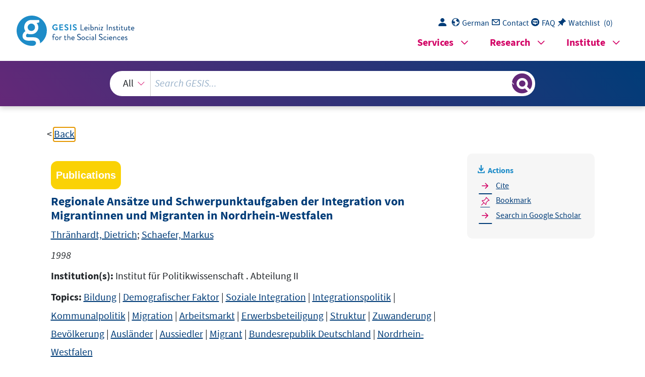

--- FILE ---
content_type: text/html; charset=UTF-8
request_url: https://search.gesis.org/services/get_stella_recommendation.php?doc_id=fis-bildung-576396&click_path=fis-bildung-576396&hostType=prod
body_size: 81306
content:
{"hits":{"total":{"value":10,"relation":"eq"},"hits":[{"_index":"gesis-31-01-2026-02-00-53","_id":"gesis-ssoar-49904","_version":4,"_seq_no":428033,"_primary_term":1,"found":true,"_source":{"title":"Migration und Raumentwicklung","id":"gesis-ssoar-49904","date":"2016","date_recency":"2016","portal_url":"http:\/\/www.ssoar.info\/ssoar\/handle\/document\/49904","type":"publication","topic":["Bundesrepublik Deutschland","l\u00e4ndlicher Raum","Migrant","Wohnungspolitik","Ballungsgebiet","Unterbringung","berufliche Integration","Regionalpolitik","regionale Verteilung","Arbeitsmarkt","Fl\u00fcchtling","Raumplanung","soziale Integration","Zuwanderung","Integrationspolitik"],"links":[{"label":"URN","link":"http:\/\/nbn-resolving.de\/urn:nbn:de:0168-ssoar-49904-9"}],"publisher":"Verl. d. ARL","document_type":"Arbeitspapier","institutions":["ARL"],"coreSjahr":"2016","corePublisher":"Verl. d. ARL","coreZsband":"105","publishLocation_str_mv":"Hannover","coreLanguage":"de","urn":"urn:nbn:de:0168-ssoar-49904-9","coreIssn":"1611-9983","data_source":"GESIS-SSOAR","index_source":"GESIS-SSOAR","database":"SSOAR - Social Science Open Access Repository","link_count":0,"gesis_own":1,"fulltext":1,"metadata_quality":10,"full_text":" POSITIONSPAPIER  105 AUS DER ARL Migration und Raumentwicklung AKADEMIE   F\u00dcR RAUMFORSCHUNGUND LANDESPLANUNG   LEIBNIZ-FORUM F\u00dcR RAUMWISSENSCHAFTEN Hannover 2016                         POSITIONSPAPIER   105 AUS DER ARL               Migration und Raumentwicklung                           Hannover 2016              Zitierempfehlung:  Akademie f\u00fcr Raumforschung und Landesplanung (Hrsg.) (2016):  Migration und Raumentwicklung.  Hannover. = Positionspapier aus der ARL 105.   URN: http:\/\/nbn-resolving.de\/urn:nbn:de:0156-01058    Akademie f\u00fcr Raumforschung und Landesplanung (ARL                         Es wurden \u00fcberwiegend grammatische Formen gew\u00e4hlt, die weibliche und m\u00e4nnliche  Personen gleicherma\u00dfen einschlie\u00dfen. War di es nicht m\u00f6glich, wurde zwecks besserer  Lesbarkeit und aus Gr\u00fcnden de r Vereinfachung nur eine geschlechtsspezifische Form  verwendet.          Gesch\u00e4ftsstelle der ARL:  WR I \u008cBev\u00f6lkerung, Sozialst ruktur, Siedlungsstruktur\u008d  Leitung: Dipl.-Geogr. Anne Ri tzinger (ritzinger@arl-net.de)       Positionspapier aus der ARL 105  ISSN 1611-9983  Die PDF-Version ist unter shop.arl-net.de frei verf\u00fcgbar (Open Access)  CC-Lizenz BY-ND 3.0 Deutschland      Verlag der ARL ... Hannover 2016  Akademie f\u00fcr Raumforschung und Landesplanung  Satz und Layout: I. Ganschow, G. Rojahn, O. Rose  Sprachliches Lektorat: C. M. Hein      \u00ae )  Leibniz-Forum f\u00fcr Raumwissenschaften  Hohenzollernstra\u00dfe 11, 30161 Hannover  Tel. +49 511 34842-0, Fax +49 511 34842-41  arl@arl-net.de, www.arl-net.de           Dieses Positionspapier wurde erarbeitet von:     Prof. Dr. Rolf-Dieter Postlep, Pr\u00e4sident der  Akademie f\u00fcr Raumforsc hung und Landesplanung  (ARL), Hannover   Anne Ritzinger, Akademie  f\u00fcr Raumforschung und Landes planung (ARL), Hannover   Prof. Dr. Annette Spellerberg,  Technische Universit\u00e4t Kaisersl autern, Fachbereich Raum- und  Umweltplanung, Fachgebiet Stadtsoziologie   Im Rahmen eines Expertenworkshops im M\u00e4rz  2016 in Frankfurt am Main wurden Problemstellungen der derzeitigen Zuwanderung  und bestehende Ans\u00e4tze in Wissenschaft  und Praxis diskutiert. Die Ergebnisse des Workshops flossen in dieses Positionspapier ein. Den teilnehmenden Personen sei an dieser  Stelle herzlich f\u00fcr ihre Beitr\u00e4ge gedankt:    Silvia Abel, Bundesamt f\u00fcr Migration und Fl\u00fcchtlinge, Regionalkoordination, Frankfurt   Dr. Gabriela Bloem, Regionalverband Fran kfurtRheinMain, Bereic h FNP-Prozesssteuerung  Prof. Dr. Carola Burkert, Institut f\u00fcr Arbeitsmarkt und Berufsforsch ung, Regionale und internationale Arbeitsm\u00e4rkte, N\u00fcrnberg  Prof. Dr. Paul Gans, Universit\u00e4 t Mannheim, Lehrstuhl f\u00fcr Wirtsc haftsgeographie, Abt. Volkswirtschaftslehre Jun.-Prof. Dr. Birgit Glorius, Technische Universit\u00e4t Chemnitz, Huma ngeographie Ostmitteleuropas, Institut f\u00fcr Europ\u00e4ische Studien  Dr. Heike Hanh\u00f6rster, ILS-Institut f\u00fcr Landes - und Stadtentwicklungsf orschung, Forschungsgruppe Sozialraum Stadt, Dortmund   Gudrun Kirchhoff, Deutsches Institut f\u00fcr Urbani stik (DiFU), Bereich St adtentwicklung, Recht  und Soziales, Berlin  Dr. Christian Lieberknecht, GdW Bundesverband deutscher Wohnungs- und Immobilienunternehmen e.V., Berlin  Dr. Peter Mehl, Th\u00fcnen-Institut f\u00fcr L\u00e4ndliche R\u00e4ume, Institut f\u00fcr l\u00e4ndliche R\u00e4ume, Braunschweig Alexandra Schlauch, Technische Universit\u00e4t Ka iserslautern, Fachbereich Raum- und Umweltplanung, Fachgebiet Stadtsoziologie  Jun.-Prof. Dr. Antonie Schmiz, Universit\u00e4t Osna br\u00fcck, Institut f\u00fcr Migrationsforschung und  Interkulturelle Studien (IMIS), Ge ographische Migrationsforschung  Prof. Dr. Wolf-Uwe Sponer, S\u00e4chsisches Staatsm inisterium des Innern, Abt. Landesentwicklung, Vermessungswesen und Sport, Ref.  Landes- und Regionalplanung, Dresden  Dr. J\u00fcrgen Weber, Regierung  von Niederbayern, Bereich Wirt schaft, Landesentwicklung und  Verkehr, Landshut  Prof. Dr. Theresia Wintergerst, Hochschule f\u00fcr angewandte Wissenschaften W\u00fcrzburgSchweinfurt, Fakult\u00e4t Angewandte Sozialwissenschaften  Prof. Dr. Erol Yildiz, Universit\u00e4t Innsbr uck, Institut f\u00fcr Erziehungswissenschaft                Migration und Raumentwicklung  Migration und Raumentwicklung  Gliederung   Einf\u00fchrende Bemerkungen  1 Zur Wohnraumversorgung  in den Ballungszentren  2  \u00dcberlegungen zu einer st\u00e4rker inte grationsorientierten Regionalpolitik  in d\u00fcnner besiedelten Regionen   3  Soziale Fragen der Integration  4  Handlungsempfehlungen aus der Pe rspektive der r\u00e4umlichen Planung  Literatur    Einf\u00fchrende Bemerkungen  Die starke Zuwanderung von Gefl\u00fcchteten st ellt Deutschland vor vielf\u00e4ltige Aufgaben  und Probleme. Kurzfristige Herausforderun gen wie die Verteilung und Unterbringung  der Menschen bis zu l\u00e4ngerfristigen Aufgab en der Wohnungs-, Regional- und Integrationspolitik sind zu bew\u00e4ltigen . Unabh\u00e4ngig davon, dass hohe Lasten zu tragen sind, Kapazit\u00e4tsgrenzen geltend gemacht werden und Akzeptanzprobleme zunehmen, handelt  es sich bei den Fl\u00fcchtlingen um Menschen,  die ein Anrecht auf Schutz und individuelle  Pr\u00fcfung ihres Bleibewunsches haben. Viele de r sich bereits in Deutschland befindlichen  Gefl\u00fcchteten k\u00f6nnen aufgrund der unsicheren  Lage in absehbarer Zeit nicht in ihre Heimatl\u00e4nder zur\u00fcckkehren, sodass zumindest mittelf ristig orientierte Integrationsstrategien  zu entwickeln sind. Inwieweit es gegenw\u00e4rtig  angezeigt ist, auch langfristig ausgerichtete  Bleibestrategien migrationspolitisch zu unters t\u00fctzen, stellt ein gesondert zu diskutierendes Thema dar.   Exkurs 1 ... Zur Begriffsverwendung \u008cFl\u00fcchtling\u008d  In diesem Positionspapier wird der Begriff  \"Fl\u00fcchtling\" als Bezeichnung f\u00fcr alle Personen verwendet, die in Deutschland als Asylsuchende registriert wurden, die sich  im Asylverfahren befinden, oder sich nach Abschluss des Asylverfahrens in Deutschland aufhalten. Formaljuristisch bezeichnet  der Begriff \"Fl\u00fcchtling\" eine Person, die  nach der Genfer Fl\u00fcchtlingskonvention aufgrund von Verfolgung wegen Rasse, Religion, Nationalit\u00e4t, sozialer Gruppenzugeh\u00f6r igkeit oder politischer \u00dcberzeugung als  Fl\u00fcchtling anerkannt wurde (vgl. GKF, \u00a7 1,  AsylG \u00a7 3). Dies traf im vergangenen Jahr  2015 auf insgesamt 135.107 Personen (47, 8 Prozent der Asylentscheidungen) zu. Alternativ dazu existiert in Deutschland das Grundrecht auf Asyl im Falle politischer  Verfolgung (Art. 16a GG) (2015: 2.029 oder 0,7 Prozent aller Asylentscheidungen).  Da sich jedoch die geschilderten Prob leme und Perspektiven weniger auf den  Rechtsstatus der Betroffenen beziehen,  sondern auf ihre faktische Anwesenheit,  verwenden wir in diesem Positionspapie r den eingangs definierten erweiterten  Fl\u00fcchtlingsbegriff.     1    Migration und Raumentwicklung  W\u00e4hrend Migrantinnen und Migranten typischerweise ihren Lebensmittelpunkt  freiwillig in ein anderes Land verlegen, um  ihre Lebensaussichten zu verbessern (vgl.  zur Abgrenzung des Begriffs Schmitz-Velt in 2014), auch wenn Push-Faktoren wie  Armut, Not oder Umweltprobleme existieren, handelt es sich bei der Flucht um  Zwangsmigration. Diese Personen sind berechtigt, einen Asylantrag zu stellen, weil  im Heimatland eine Bedrohung f\u00fcr Leib un d Leben existiert, etwa durch politische  Verfolgung, Folter, (B\u00fcrger- )Krieg, Terror, Todesstrafe, se xuelle Orientierung, Vergewaltigung, Epidemien, Hunger snot und Naturkatastrophen.  Das vorliegende Positionspapier stellt auf die \u00f6rtliche und regionale Ebene ab und besch\u00e4ftigt sich mit Ans\u00e4tzen zur sozialen un d \u00f6konomischen Integration (vgl. Exkurs 2)  eit erhalten, zumindest mehrere Jahre in derjenigen Fl\u00fcchtlinge, die die M\u00f6glichk Deutschland zu leben, also eine \"Bleibepersp ektive\" haben. Damit ist in diesem Positionspapier nur ein bestimmter Ausschnitt der vi elf\u00e4ltigen Fragen angesprochen, die sich  Fl\u00fcchtlingen aus unterschiedlichen Kulturkreiim Zusammenhang mit der Aufnahme der in kurzer Zeit vergleichsweise gro\u00dfen Zahl von  sen stellen (vgl. Exkurs 3). Andere Themen,  wie etwa bundespolitische Rahmensetzunge n, abgestimmte Verfahrensweisen in der  Europ\u00e4ischen Gemeinschaft oder kurzfristige  organisatorische Herausforderungen, werden nur in ihren Konsequenzen f\u00fcr die Erfo lgsbedingungen einer Integration vor Ort  einbezogen. Neben den Gebietsk\u00f6rperschafte n der kommunalen un d regionalen Ebene  sowie der Landesebene stehen bei den Bem\u00fchungen um eine erfolgreiche Aufnahme  der Fl\u00fcchtlinge in die \u00f6rtlichen Gemeinsc haften auch private Unternehmen und Verdie Zivilgesellschaft, mit deren ehrenamtlib\u00e4nde, Kammern und intermedi\u00e4re Organisationen in der Verantwortung, ebenso wie chen Potenzialen verantwortungsvoll umgegangen werden muss.  Exkurs 2 ... Der Begriff Integration   Im wissenschaftlichen Kontext wird der Begri ff Integration kritisch diskutiert (vgl. u.  a.  Gans et al. 2014). Der klassische Ansatz  zur Integration in Deutschland (Esser 1980;  weiterf\u00fchrend Esser 2009) unterscheidet In tegration nach vier Dimensionen: Kulturation (Wissen um die Gesellschaft), Plat zierung (grundlegende Dimension, Verankerung auf dem Wohnungs- und Arbeitsmarkt ), Interaktion (Einbindung in soziale  Netzwerke und auch Partizipation) und Id entifikation (subjektive Verortung). Die  Platzierung ist Voraussetzung f\u00fcr die weit eren Dimensionen, und die letztgenannte  spielt bei Fl\u00fcchtlingen zun\u00e4chst kaum eine Rolle. Die Kritik an diesem Ansatz betrifft  die einseitige Perspektive auf die Anko mmenden, ohne die f\u00f6rdernden und hemmenden Bedingungen der Aufnahmegesellsch aft ausreichend zu ber\u00fccksichtigen.  Auch um vielf\u00e4ltigen Identit\u00e4ten und kulturellen Einfl\u00fcssen gerecht zu werden, wird  der Begriff Integration infrage gestellt (vgl . West 2014). Internationalit\u00e4t, hybride  Identit\u00e4ten und Kulturen, Transnationalit\u00e4t und Diversit\u00e4t treten an seine Stelle auch in Anbetracht der Notwendigkeit, ei ne breite Debatte \u00fcber das Verst\u00e4ndnis  von Stadtgesellschaft zu f\u00fchren und Partiz ipation und Chancengerechtigkeit neu zu  justieren. Um aber die Bedeutung der Verankerung im Bildungs- und Erwerbssystem  sowie auf dem Wohnungsmarkt als Kerneleme nte eines selbstst\u00e4ndigen Lebens mit  Gestaltungsm\u00f6glichkeiten deutlich zu mach en - und weil der Begriff bei Stakeholdern ankn\u00fcpfungsf\u00e4hig ist -, halten wir es  f\u00fcr gerechtfertigt, in diesem Kontext von  Integration zu sprechen.  2     Migration und Raumentwicklung  Die folgenden \u00dcberlegungen basieren einerseits auf Erkenntnissen vor allem der Migrationsforschung und leiten sich anderersei ts aus praktischen Erfahrungen der letzten  Monate ab, die u.  a. im Rahmen eines von der ARL organisierten ganzt\u00e4gigen Workshops  erarbeitet wurden. Mit dem Positionspapier  verfolgen wir das Ziel, Herausforderungen  und Handlungsm\u00f6glichkeiten  auf \u00f6rtlicher und \u00fcber\u00f6rtlicher Ebene in den Bereichen  Wohnen, Bildung, Arbeitsmarkt und Infrastrukturen aufzuzeigen und Akteure auf der  kommunalen, regionalen und Landesebene sowie Verb\u00e4nde zu adressieren.   Drei Themenbereiche der Integrationspoliti k \"vor Ort\" werden nachfolgend ausf\u00fchrlicher erl\u00e4utert:    die Wohnraumversorgung als vorrangiges  Problem der gro\u00dfen St\u00e4dte und Verdichtungsr\u00e4ume, Ansatzpunkte einer st\u00e4rker integrationsorie ntierten Regionalpolitik in d\u00fcnner besiedelten Regionen, und    besondere soziale Fragen der Integration, die innovative, l\u00e4ngerfristig angelegte L\u00f6sungen verlangen.  Das Positionspapier schlie\u00dft mit einigen Handlungsempfehlungen zu den angesprochenen Fragen.   Exkurs 3 ... Zahlen und Fakten   Die Anzahl der nach Deutschland gefl\u00fccht eten Menschen ist seit 2009 stark gewachsen. Alleine im Jahr 2015 konnte  ein Wanderungssaldo von 1,2 Millionen Menschen verzeichnet werden. Obwohl mit de r sogenannten Schlie\u00dfung der \"Balkanroute\" im Fr\u00fchjahr 2016 die Zahl der Ne uankommenden zur\u00fcckgegangen ist, ist unsicher, wie sich die Zahl der Asylsuchende n in Deutschland und Europa weiter entwickeln wird. Im Jahr 2015 wurden in  Deutschland insgesamt  476.649 Antr\u00e4ge auf  Asyl gestellt (BAMF 2016: 4), von Januar bi s M\u00e4rz 2016 waren es bereits 181.405. Die  gr\u00f6\u00dfte Gruppe der Asylantragsteller 2016 kommt aus Syrien (88.774 Erstantr\u00e4ge), geghanistan (20.162 Erstantr\u00e4ge). Die Gesamt-folgt von Irak (25.721 Erstantr\u00e4ge) und Af schutzquote f\u00fcr das Jahr 2015 betr\u00e4gt 49,8  Prozent. Von 630.000 Fl\u00fcchtlingen 2015  befand sich ein knappes Drittel (178.000) im laufenden Verfahren, hatte also eine  Aufenthaltsgestattung. Einem weiteren knap pen Drittel (198.000) wurde eine Asylberechtigung, Fl\u00fcchtlingsschutz oder subs idi\u00e4rer Schutz gew\u00e4hrt und bei den \u00dcbrigen wurde die Abschiebung ausgesetzt, also eine Duldung bzw. Bleibeberechtigung  nach H\u00e4rtefall ausgesprochen (200.000).  Dar\u00fcber hinaus entfallen 50.000 Personen  auf Resettlement, d.  h. die dauerhafte Neuansiedlung von Fl\u00fcchtlingen, die in einem  ersten Fluchtland nicht bleiben k\u00f6nnen un d in einen Drittstaat Aufnahme finden,  und die \u00fcbrigen Anteile auf zur Ausreise Ve rpflichtete (Robert Bosch Stiftung 2016:  10). Der zeitliche Betrachtungshorizont f\u00fc r erfolgreiche Integrationsstrategien erstreckt sich nach bisherigen Erfahrungen  mindestens auf f\u00fcnf bis sieben Jahre.          3    Migration und Raumentwicklung  1 Zur Wohnraumversorgung  in den Ballungszentren  Die regionalen Pr\u00e4ferenzen der meisten Fl\u00fccht linge sind, das zeigen aktuelle Studien,  eindeutig auf die Verdichtungsr\u00e4ume vor alle m in Westdeutschland ausgerichtet. Dort  haben sich bisher schon entsprechende ethnis che Migrantencommunities etabliert, dort  bestehen vielfach pers\u00f6nliche verwandtschaft liche Netzwerke, die aufgrund ihrer Vielschichtigkeit f\u00fcr die neu Zugewanderten eine wichtige Aufnahme- und Integrationsfunktion \u00fcbernehmen, und dort sind zumindest  aus Sicht der Fl\u00fcchtlinge am ehesten Arbeitspl\u00e4tze zu erwarten. 1  Noch bevor Asylverfahren abgeschlossen, Sprachkurse besucht, Schulpl\u00e4tze f\u00fcr die  Kinder gefunden, Qualifikationen anerkannt  oder nachgeholt werden sowie eine berufliche T\u00e4tigkeit aufgenommen werden kann, si nd sowohl die gefl\u00fcchteten Menschen als  auch die Aufnahmegesellschaft mit der Hera usforderung der Unterbringung konfrontiert.  In der Wohnung bzw. der Unterbringung un d dem sozialr\u00e4umlichen Umfeld wird die  meiste Zeit des Tages verbracht. Hier finden  die ersten Kontakte zwischen Alteingesessenen und Neuank\u00f6mmlingen statt, hier werden Weichen f\u00fcr das weitere Zusammenleben gestellt. Die meist langwierigen Asylverfahren, die komplexe rechtliche Lage, die  unterschiedlichen Aufenthaltstitel und dami t die unterschiedlich langen und sicheren  Bleibeaussichten stellen ein zentrales Problem  sowohl f\u00fcr die Fl\u00fcchtlinge als auch f\u00fcr die  \u00f6rtlichen Gemeinschaften dar. H\u00e4ufig kurzfristi ge Aufenthaltstitel bieten keine Sicherheit  f\u00fcr Fl\u00fcchtlinge (und ihre Familien) sowie f\u00fcr relevante Institutionen im Kontext von beruflicher Ausbildung, Arbeitsmarkt und Wohnun gsmarkt. F\u00fcr die Kommunen, aber auch die  Wohnungsbauunternehmen, entstehen Unsich erheiten hinsichtlich der Planung und  Realisierung neuen Wohnraums, da nicht sicher ist, ob die geplanten Kapazit\u00e4ten nach  Abschluss des Asylverfahrens ben\u00f6tigt werden  und ob Anschlussnut zungen realisierbar  sind.  Innerhalb der Verdichtungsr\u00e4ume sind es vo r allem die Kernst\u00e4dte, die sich auf die  Aufnahme einer gro\u00dfen Zahl von Fl\u00fcchtlingen einrichten m\u00fcssen und bei denen dieses  neue Ph\u00e4nomen in Strategien der Stadtentwi cklung ber\u00fccksichtigt werden muss. Eine  gro\u00dfe Herausforderung innerhal b der Ballungsr\u00e4ume besteht entsprechend darin, eine  ausgewogenere Verteilung der Fl\u00fcchtlinge zw ischen Kernstadt und Umland zu organisieren, wobei vor allem die Wohnungspolitik eine  wichtige Rolle spielen k\u00f6nnte. Hier wird  es darauf ankommen, die zurzeit vorges ehenen wohnungspolitischen F\u00f6rderma\u00dfnahmen (Sonderabschreibungen, In vestitionszulagen usw.) entsprechend kleinr\u00e4umig steuernd einzusetzen, also das Umland der Kerns t\u00e4dte besonders zu beg\u00fcnstigen. Der Resonanzboden f\u00fcr Investitionen in Mietimmobilien  ist derzeit angesichts des niedrigen Zinsniveaus generell g\u00fcnstig, allerdings muss potenziellen Investoren eine l\u00e4ngerfristige  Vermietungsperspektive geboten werden.                                                        1 Nach dem Aufenthalt in einer Erstaufnahmeeinrichtung des Landes (seit Oktober 2015 bis zu sechs Monate) erfolgt die Zuweisung in eine mutbare Unterk\u00fcnfte zu vertretbaren Preisen zu finden Kommune. Den Kommunen gelang es in unterschiedlichem Ausma\u00df, zu-(Robert Bosch Stiftung 2016: 10). Die kurzen Fristen  zur Schaffung von Wohnraum f\u00fchrten abin den Kommunen in Betracht gezogen wurden, von Ze der zweiten Jahresh\u00e4lfte 2015 dalten und Containern \u00fcber leer stehende Kasernen, zu, dass alle Arten von Immobilien  Turnhallen bis hin zu ehemaligen Gewerber\u00e4umen und EinzelanmietunStudien zeigen die negativen Auswirkungen von Gemeinschaftsunterk\u00fcnftgen von Wohnungen. Qualitative en auf die physische und psychische Gesundheit der Bewohner. Die Gr\u00fcnde hierf\u00fcr liegfenheit der Unterk\u00fcnfte mit meist unzureichenden Hygieneeinrichtungen und beengten Verh\u00e4ltnissen ohne en ma\u00dfgeblich in der schlechten baulichen BeschafPrivatsph\u00e4re sowie in dezentralen Lagen ohne angemessene Infrastruktur (Robert Bosch Stiftung 2016: 32).  4     Migration und Raumentwicklung  Probleme beim Zugang auf den Wohnungsmarkt bestehen vor allem im geringen Einkommen, was eine selbstst\u00e4ndige Anmietun g einer Wohnung nahezu ausschlie\u00dft. Auch  die Sprachdefizite und die b\u00fcrokratischen  Abwicklungen von Anmietungen und sonstigen Vertr\u00e4gen (Infrastrukturen) sind sehr hohe en Herkunftsl\u00e4ndern  H\u00fcrden, zumal in viel das Wohnen zur Miete ganz unbekannt ist.   Wohnungsunternehmen, insbesondere di e kommunalen Wohnungsbaugesellschaften, haben in den letzten Jahren zunehmend Ma\u00dfnahmen zur Stabilisierung von Nachbarschaften unternommen und wollen dies  im Kontext der Zuwanderung von Fl\u00fcchtlingen weiter verst\u00e4rken (vgl. GdW 2015). Dennoch sind Diskriminierungen empirisch be-legt, sodass in der Folge Migrantinnen und  Migranten oftmals nur Wohnraum mit unterdurchschnittlichem Wohnstandard und zu \u00fcber h\u00f6hten Mietpreisen finden. In der Stadtwie auch der Ortsentwicklung werden r\u00e4umli che Segregationsprozesse und desintegrierte Lagen zunehmende Aufmerksamkeit erfordern.  Sch\u00e4tzungen gehen davon aus, dass 400.000 neue Wohnungen errichtet werden  m\u00fcssten, von denen 80.000 als Sozialwohn ungen gebunden sein sollten (Verb\u00e4ndeb\u00fcndnis \"Sozialer Wohnungsbau\", einschlie\u00df lich Deutscher Mieterbund 2016). Einen  wesentlichen Beitrag zur Erleichterung der  Unterbringung von Fl\u00fcchtlingen stellt die  BauGB-Novelle vom Oktober 2015 (2014 II) dar, die u.  a. das Bauen in nicht integrierten  Lagen erlaubt (\u00a7 246 Abs. 10 BauGB). Hierbei  stellt sich jedoch die Aufgabe, eine Konzentration und Segregation von Fl\u00fcchtlingen zu vermeiden. Die Schaffung neuen Wohn-raums, die g\u00fcnstige Bereitstellung von Ba uland, die Senkung der Baukosten auf etwa  2.000 \u0080\/m\u00b2 und finanzielle F\u00f6rderungen werden als Ma\u00dfnahmen zur Abhilfe der Woh-nungsnot in St\u00e4dten ergriffen. Die Ziele eine s \u00f6kologisch und sozial  nachhaltigen Bauens  in integrierten Lagen sollen  dabei nicht aufgegeben werden.  Dar\u00fcber hinaus ist zu \u00fcberlegen, welche zum Abriss vorgesehenen Best \u00e4nde f\u00fcr Fl\u00fcchtlinge passend sein k\u00f6nnen,  vor allem in ostdeutschen Gro\u00dfsiedlungen  und Altbaubest\u00e4nden, ohne hier einer Segregation Vorschub zu leisten. Aus humanit\u00e4ren Gr\u00fcnden ist eine dezentrale Unterbringung von Gefl\u00fcchteten in regul\u00e4ren Wohnungen anzu streben. Dies betrifft vor allem die besonders verwundbaren Gruppen wie unbeglei tete Minderj\u00e4hrige, Behinderte, \u00c4ltere,  Schwangere, Alleinerziehende,  Familien, Kranke, psychisch Beeintr\u00e4chtigte sowie Opfer  von Folter, Raub und Vergewaltigung. In Anbetrac ht der in kurzer Zeit in gro\u00dfer Zahl Ankommenden in 2015  \/  Anfang 2016 ist der Anteil von  Unterbringungen in Gemeinschaftseinrichtungen, die zudem l\u00e4nger als erw\u00fcns cht genutzt werden, jedoch gestiegen. Deeine Konzentration, Segregatzentrales Wohnen verhindert  ionserscheinungen, m\u00f6glicherweise auch die Angreifbarkeit der gefl\u00fcc hteten Menschen, und es f\u00f6rdert die Akzeptanz der Bewohnerinnen und Bewohner in  den jeweiligen Stadt- bzw. Ortsteilen.   Besondere Aufmerksamkeit sollte  den fr\u00fcher von Industrien (z.  B. der Montanindustrie,  dem Schiffbau, der Textilindustrie) gepr\u00e4gten  und nun im tiefgreifenden Strukturwandel  aktuellen Reurbanisierungsprozessen kaum teilbefindlichen \"altindustrialisierten\" St\u00e4dten gelten. Diese nehmen in der Regel an den  und verzeichnen seit Jahren einen kontinuierlichen R\u00fcckgang der Bev\u00f6lkerungszahlen  und damit verbunden gr\u00f6\u00dfere Leerst\u00e4nde  von Wohnungen. Gerade diese Best\u00e4nde k\u00f6nn ten sich zur Belegung mit Fl\u00fcchtlingen  eignen, da diese St\u00e4dte grunds\u00e4tzlich eine  gut funktionierende urbane Infrastruktur haben, die nunmehr aber in ihrer Tragf\u00e4higkeit  bedroht ist. Des Weiteren haben gerade  diese St\u00e4dte aufgrund fr \u00fcherer Zuwanderungen (z.  B. \"Gastarbeiter\") umfangreiche Erfahrungen mit der sozialen Integration und dem Umgang mit verschiedenen Kulturen. Vor-handene strukturpolitische Ans\u00e4tze und F\u00f6rd erstrategien zur Qualifizierung der Erwerbspersonen und zur Verbesserung der so zialen Integration m\u00fcssten ausgeweitet,    5    Migration und Raumentwicklung  aber nicht vollst\u00e4ndig neu initiiert werden.  Gerade in den hier in Betracht kommenden  St\u00e4dten des n\u00f6rdlichen Ruhrgebiets gibt es  auch eine gute Verkehrsanbindung zu den  Zentren dynamischer Arbeitsm\u00e4rkte  in relativer Nachbarschaft.   Selbstverst\u00e4ndlich ist bei allen Vorteilen  des genannten Stadttyps f\u00fcr die Integration  von Fl\u00fcchtlingen unbedingt zu vermeiden, dass eine starke teilr\u00e4umliche Segregation  sowie Konkurrenzen mit vorhandenen, schwac h qualifizierten und  im gr\u00f6\u00dferen Umfang  erwerbslosen Bev\u00f6lkerungsgruppen entstehen. Von daher sind f\u00fcr diese St\u00e4dte unter-st\u00fctzende Strategien erforderlich, um die  Vorteile des vorhandenen preisg\u00fcnstigen  Integrationsgeschichte auch ad\u00e4quat nutzen zu k\u00f6nnen.  Wohnraums in den sonst leerstehenden Best\u00e4nden in Kommunen mit umfangreicher  2  \u00dcberlegungen zu einer st\u00e4rker integrationsorientierten   Regionalpolitik in d\u00fcnner besiedelten Regionen   Unter dem Vorzeichen des regionalen Ausg leichsziels kann man die Frage aufwerfen,  inwieweit die gefl\u00fcchteten Menschen und die zur Integration in jedem Fall zus\u00e4tzlich  von Bund und L\u00e4ndern aufzubringenden Resso urcen gezielt genutzt werden k\u00f6nnen, um  sich tendenziell entleerende, oft l\u00e4ndlich  gepr\u00e4gte Regionen zumindest teilweise einer  neuen Entwicklungsperspektive zuzuf\u00fchren. So weit dies gelingt, w\u00fcrde der ausgleichspolitische Zielerreichungsgrad tendenziell er h\u00f6ht und zugleich w\u00e4ren dann Entlastungen  f\u00fcr die starke Zuwanderung von Gefl\u00fcchtet en in die verdichteten R\u00e4ume gegeben.  \u00dcberdies k\u00f6nnen die gewonnenen Erkenntnisse  generell zu einem \u00dcberdenken der bisher eingesetzten Ma\u00dfnahmen der regionalen  Ausgleichspolitik f\u00fchren, denn auch l\u00e4ngerfristig stellen Migrantinnen und Migranten  ein Potenzial dar, das st\u00e4rker als bisher in  gionalpolitik ber\u00fccksichtigt weeiner ausgleichsorientierten Re rden sollte. Vielleicht bieten sich in weniger verdichteten R\u00e4umen  sogar g\u00fcnstigere Voraussetzungen f\u00fcr eine  schnelle und langfristig wirksame Integration f\u00fcr einen Teil der ankommenden Fl\u00fcchtlinge? In Verbindung mit einer entsprechend en Weiterentwicklung der Ma\u00dfnahmen k\u00f6nnten sich die in jedem Fall notwendigen Aufw endungen einer Integrationspolitik dort besonders lohnen.   Zun\u00e4chst muss man feststellen, dass die we niger verdichteten R\u00e4ume in Deutschland  in sich nicht homogen sind. Entsprechend d\u00fcrften auch die Integrationschancen je nach regionalen Ausgangsbedingungen unterschie dlich einzusch\u00e4tzen sein. Zudem ist die  Zahl der infrage kommenden Fl\u00fcchtlinge insg esamt sicherlich nicht ausreichend, um  umfassend eine Trendwende im Raummuster  der Bundesrepublik  Deutschland herbeizuf\u00fchren. Trotzdem erscheint es lohnend, im  Kontext der angestrebten Integration von  Fl\u00fcchtlingen und der daf\u00fcr notwendig bereit zustellenden Finanzen regionalpolitisch  neue Ansatzpunkte zu suchen, denn damit k\u00f6 nnte l\u00e4ngerfristig eine neue Strategie der  Zusammenf\u00fchrung von Migrations- und Regionalpolitik entwickelt werden.  Die Bereitstellung von Wohnraum hat in den weniger verdichteten R\u00e4umen keine vorrangige Bedeutung, da es hier weniger um Neubau als um Umnutzung und um bauliche Aufwertung leer stehender Wohnimmobilien  geht. Im Prinzip kommen hier die gleichen  wohnungspolitischen F\u00f6rderin strumente wie in den St\u00e4dten infrage, nur muss der F\u00f6rderzweck st\u00e4rker auf die Umnu tzung und die bauliche Aufwertung ausgerichtet werden.  Angesichts der st\u00e4rker kleinteiligen Eigent\u00fcm erstruktur sind erg\u00e4nzend informatorische  und motivierende Instrumente zu entwickeln und einzusetzen.      6     Migration und Raumentwicklung  Zentrale strategische Faktoren zur erfolgre ichen Integration von Fl\u00fcchtlingen in den  geringer verdichteten R\u00e4umen sind vor allem    die Schaffung von Arbeitspl\u00e4tzen bzw. die  Eingliederung in den Arbeitsmarkt oder  allgemeiner die Generierung einer selb sttragenden \u00f6konomischen Basis sowie    der Aufbau einer bedarfsgerechten Bi ldungs- und sozialen Infrastruktur.  Diese beiden strategischen Faktoren sind  nicht unabh\u00e4ngig voneinander, denn der  letztgenannte Faktor ist die Voraussetzung f\u00fc r ein erfolgreiches arbeitsmarktpolitisches  Wirken.   Nach den gegenw\u00e4rtig vorliegenden Info rmationen kann man davon ausgehen, dass  unter den Fl\u00fcchtlingen etwa 8 bis 10 Prozen t Akademiker sind. Es spricht einiges daf\u00fcr,  dass ein Gro\u00dfteil dieser Personengruppe einen Arbeitsplatz in den verdichteten Regionen suchen und finden wird. Der ganz \u00fcberwi egende Teil der Fl\u00fcchtlinge in arbeitsf\u00e4higem Alter weist dagegen einen z.  T. sehr niedrigen Bildung sstand auf, gemessen an den  hiesigen Arbeitsmarktanforderun gen. Erhebungen des IAB deut en darauf hin, dass bis zu  80 Prozent der arbeitsf\u00e4higen Fl\u00fcchtlinge ke ine abgeschlossene Be rufsausbildung haben  (wobei zu beachten ist, dass das uns vertraute Duale System eine Besonderheit Deutschlands ist, aber als Indikator verwendet wurde) (IAB 2015: 5). Oft fehlt auch eine entspre-chende schulische Basis. Diese Personengrup pe muss man in erster Linie vor Augen hatiert wird. Insofern kommt einem entsprecheben, wenn eine Aufnahme und Integration in den weniger verdichteten Regionen disku-nd ausgestalteten, breit angelegten Bildungsangebot in erreichbarer N\u00e4he eine zentrale und nicht zu vernachl\u00e4ssigende Bedeutung zu. Dabei sind alle Bereiche des Bi ldungssektors einzubeziehen, Sprachkurse,  Schule, Berufsvorbereitung un d Berufsausbildung sowie begleitende Angebote zur sozialen Integration.  Unter Finanzierungs- und Auslastungsgesic htspunkten ist ein solches Angebot wohl  am ehesten in den Zentralen Orten zu realisieren, denen damit eine besondere Aufgabe  zuw\u00e4chst - aktuell vor dem Hintergrund der Fl \u00fcchtlingssituation und eventuell l\u00e4ngerfristig im Zuge einer aktiven Migr ationspolitik, soweit sie un ter einem regionalpolitischen  Ausgleichsziel weiterentwickelt werden soll.  Im Fokus stehen dabei die Mittelzentren,  aber auch in den Grundzentren sind releva nte Infrastrukturen zu halten und ggf. auszubauen. Ausbildungs- und Weiterbildungsziele  d\u00fcrften in beruflicher Hinsicht vor allem  reich liegen, zumal Migrantinnen und Mig-im Handwerk und im kleinbetrieblichen Beranten nach Erkenntnissen der Kreditanstal t f\u00fcr Wiederaufbau tendenziell mehr Unternehmen gr\u00fcnden, als es ihrem Anteil an  der Gesamtbev\u00f6lkerung entspricht (vgl. KfW  2016). Hier ist ein eng verzahntes Vorgeh en insbesondere mit den Kammern anzustreben, wie sich \u00fcberhaupt dieses Handeln als Te il eines regional (also \"von unten\") einzurichtenden Managements empfiehlt, das den besonderen Belangen vor Ort am besten Rechnung tragen kann (s.  u.). Dabei w\u00e4ren diese Initiativen m\u00f6glichst unb\u00fcrokratisch zu  unterst\u00fctzen, beispielsweise wenn es um di e Einstellung von Fl\u00fcchtlingen geht oder  wenn Ausbildungspl\u00e4tze zu be setzen sind und hier tempor\u00e4re Sicherheit vor Abschiebung geschaffen werden muss.   Eine Verkn\u00fcpfung der Integrations- und der regionalen Ausgleichspolitik wird dann  besser gelingen k\u00f6nnen, wenn parallel auch  die regionalpolitischen Ma\u00dfnahmen neu  ausgerichtet werden und damit zus\u00e4tzliche  M\u00f6glichkeiten f\u00fcr Arbeitspl\u00e4tze geschaffen  werden. Dabei sind zwei Perspektiven st\u00e4r ker einzubeziehen: erstens der Tatbestand,  dass die Gefl\u00fcchteten und Migranten nach wi e vor internationale Netzwerke haben, internationale Erfahrungen mitbringen und \u00fcber  spezielle berufliche  F\u00e4higkeiten verf\u00fcgen.    7    Migration und Raumentwicklung  Zweitens geht es verst\u00e4rkt um die Integr ation von Familienverb\u00fcnden und damit zusammenh\u00e4ngende vielf\u00e4ltige Bedarfe. Im Kern wi rd es bei einer Neuausrichtung entsprechend darum gehen, regionale Kreisl\u00e4ufe darauf ausgerichtet gezielt zu st\u00e4rken, um auch  das neue Nachfragepotenzial auszusch\u00f6pfen, zus\u00e4tzliche Absatzm\u00f6glichkeiten zu schaffen und damit die Wertsch\u00f6pfung vor Ort zu  steigern. In diesem Sinne k\u00f6nnten z.  B. verst\u00e4rkt Hilfen bei Existenzgr\u00fcndungen eing esetzt werden. Die M\u00f6glichkeiten, die KMU  und Gr\u00fcndungen der Fl\u00fcchtling e f\u00fcr d\u00fcnner besiedelte Regionen bieten, k\u00f6nnten st\u00e4rker  gef\u00f6rdert und vernetzt werden. Grunds\u00e4tzlic h ist zu \u00fcberlegen, inwieweit spezifische  Infrastrukturen f\u00fcr die \u00e4ltere Bev\u00f6lkerung zunehmend in den gr\u00f6\u00dferen Zentren dieser  Regionen angesiedelt und ausgebaut werden  k\u00f6nnten, wenn entsprechende Arbeitskr\u00e4fte vor Ort zur Verf\u00fcgung steh en. Auch k\u00f6nnte die Standortwahl bei \u00f6ffentlichen Einrichtungen und deren Einkaufspolitik \u00fcberdach t werden, man denke etwa an dezentrale  Standorte von Bildungseinrichtungen oder Be h\u00f6rdenverlagerungen. Im Rahmen dieses  Positionspapiers zu Migration und Raumentwicklung k\u00f6nnen hier nur beispielhaft Ansatzpunkte einer solchen neu auszurichtende n regionalpolitischen Strategie angef\u00fchrt  werden, ein entsprechendes Konzept w\u00e4re ggf. weiter auszuarbeiten und mit Ma\u00dfnahmen der l\u00e4ndlichen Entwicklung wie ILEK und LEADER zu verzahnen (vgl. ARGE Land-entwicklung 2016).  Nicht \u00fcbersehen darf man allerdings, dass ge rade in den angesprochenen d\u00fcnner besiedelten Raumtypen in manchen Regionen die Arbeitslosenquote nach wie vor relativ hoch ist. Die Konkurrenzbeziehungen in de m zur Diskussion stehenden Arbeitsmarktsegment k\u00f6nnten daher zunehmen mit der Gefa hr steigender gesellschaftlicher Frustrationskosten, eventuell sogar mit negativen Lo hneffekten (vgl. Dustmann 2016). Insofern  Integrationsstrategien auf die verschiedeneist eine behutsame politische Begleitung des skizzierten Vorgehens, eine Ausweitung der n Bev\u00f6lkerungsgruppen in vergleichbaren  sozialen Lagen in der Region und eine Einbindung aller betroffenen \u00f6rtlichen Gruppen in das strategische und operative Handeln anzuraten.  Um die infrage kommenden Personengruppen  unter den Fl\u00fcchtlingen auf die Herausforderungen der Arbeitswelt vorzubereiten,  sind neben den unabdingbaren Sprachkursen individuelle Coachings anzuraten und Ar beitsf\u00f6rderungsma\u00dfnahmen im Sinne einer  individuellen Feinjustierung mit Blick auf pers \u00f6nliche Entwicklungspotenziale zu flexibilisieren. Dazu m\u00fcssen Informationen \u00fcber die  praktischen F\u00e4higkeiten einzelner Personen  erhoben werden, die im Einzelfall wichtiger se in k\u00f6nnen als formale Abschl\u00fcsse, und die  unterschiedlichen rechtlichen Ausgangssitu ationen f\u00fcr die Arbeitsaufnahme m\u00fcssen  beachtet werden. Ein besonderes Augenmerk is t auf die ganz jungen Fl\u00fcchtlinge zu lesive Weiterf\u00f6rderung auch \u00fcber das 18. Legen, denen durch Ma\u00dfnahmen der Jugendhilfe Unterst\u00fctzung zukommt, die aber inten-bensjahr hinaus ben\u00f6tigen (vgl. IAB 2015).  Aber auch die Integration der weiblichen Fl\u00fcc htlinge in den Arbeitsmarkt stellt eine besondere Herausforderung dar, vor allem aufgru nd tradierter Rollenverteilungen und fehlender beruflicher Qualifikationen.  \u00d6ffentliche wie private F\u00f6rderma\u00dfnahmen zu r Integration von Fl\u00fcchtlingen, vor allem  wenn sie investiven Charakter haben, brauch en mittelfristige Perspektiven, um sie politisch und \u00f6konomisch vertreten zu k\u00f6nnen.  Die k\u00fcrzlich beschlossene Wohnsitzzuweisung, wie sie in der Vergangenheit in der Migr ationspolitik ja bereits bestanden hat, die  an die Gew\u00e4hrung von Sozialleistungen ankn\u00fcp ft, kann nur zu einer gelingenden Integration beitragen, wenn Wohnraumversorgung,  Arbeitspl\u00e4tze und Bildungseinrichtungen  vorhanden sind. Diese Funktionen m\u00fcssen du rch entsprechende Erreichbarkeitsangebote sowie soziale Offenheit vor Ort flankiert  werden. Liegen diese Voraussetzungen vor,  8     Migration und Raumentwicklung  stellt die Zuweisung tempor\u00e4r die notwendi ge Auslastung der zu schaffenden Ausstattungen sicher und strahlt entsprechende Anreiz e zur Investition aus. Sie weist aber trotzdem noch eine gewisse regionale Flexibilit\u00e4t  auf, da sie bei in anderen Regionen vorhandenem Arbeitsplatz und bei Nachweis von  Wohnraum einen r\u00e4umlichen Wechsel zul\u00e4sst. Relevante Regionszuschnitte f\u00fcr eine  solche Wohnsitzzuweis ung sind sorgsam zu  pr\u00fcfen und k\u00f6nnen sich prinzipiell auf die St\u00e4dte, die Landkreise oder die Regierungsbezirke, unter Umst\u00e4nden sogar die Bundesl\u00e4nder beziehen. 2   Die Finanzierung der f\u00fcr die Integration notwendigen Ma\u00dfnahmen vor Ort muss in  erster Linie durch zus\u00e4tzliche Finanzmittel vo n Bund und L\u00e4ndern erfolgen, da es sich  hier vor allem um einen gesamtgesellschaftlichen Nutzen handelt und die lokalen finan-ziellen M\u00f6glichkeiten der Leistu ngsbereitstellung sehr unterschiedlich w\u00e4ren. Dies liefe  zus\u00e4tzlich einer Forderung nach Wahrung gl eichwertiger Lebensverh\u00e4ltnisse zuwider.  Insofern sind die mit der Integration verbundenen finanziellen Lasten regelm\u00e4\u00dfig auf allen Ebenen unseres f\u00f6derativen Gemeinwesens zu ermitteln. Ein intergouvernementales Lastverteilungssystem ist zu etablieren  und regelm\u00e4\u00dfig zu \u00fcberpr\u00fcfen. Die zurzeit  bestehenden Vorschl\u00e4ge, etwa dass Bund und  L\u00e4nder einen Fonds gr\u00fcnden, in den sie  einzahlen, und Kommunen und Landkreise je  nach ihrer Belastungssituation Zusch\u00fcsse  beantragen bzw. erhalten, sind zu begr\u00fc\u00dfen . Ein entsprechendes Modell ist im \u00dcbrigen  auch f\u00fcr die europ\u00e4ische Ebene vorgeschlagen  worden. Es h\u00e4tte den Vorteil, dass es relativ schnell einzurichten w\u00e4re und dass diejen igen Kommunen, die sich in der Aufnahme  onalen finanziellen Ausgleich von Fl\u00fcchtlingen \u00fcberproportional engagieren, auch einen entsprechend \u00fcberproporti-erhielten. Zus\u00e4tzlich k\u00f6nnten Elemente einer horizontalen  Umverteilung im kommunalen Finanzausgle ich vorgesehen werden, dessen Finanzmasse  einerseits durch das jeweilige Land aufgesto ckt werden m\u00fcsste (vertikaler Effekt) und der  andererseits \u00fcber angemessene Erg\u00e4nzungsans\u00e4tze oder Zweckzuweisungen horizontal  nach Ma\u00dfgabe der gemeindeindividuellen Belastungen den gew\u00fcnschten Mittelzufluss  sicherstellen k\u00f6nnte. Zugegebenerma\u00dfen ist der kommunale Finanzausgleich allerdings ein komplexes Finanzierungssystem, dessen \u00c4nderung im politischen Raum mit erheblichen Frustrationen und Widerst\u00e4nden verbunden ist.   Unter den Instrumenten der Raumplanun g w\u00e4re, wie bereits angesprochen, dem  Zentrale-Orte-Konzept eine neue Bedeutung  zuzusprechen. Vor allem in Mittelzentren  ist die notwendige Auslastung neu zu scha ffender Infrastruktur und der Ausbau bestehender Einrichtungen erreichbar, insbesonde re wenn \u00fcber den \u00d6PNV eine zufriedenstellende Anbindung gesichert  ist. Mit der st\u00e4rkeren Nutzung - vor allem von Erwerbst\u00e4\u00d6PNV im l\u00e4ndlichen Raum. tigen - g\u00e4be es ein zus\u00e4tzliches Argument zur Erhaltung und sogar zum Ausbau des  Zu den Instrumenten der Raumplanung ist  aber auch die Schaffung einer Koordinationseinheit im Sinne eines auf Querschnitts orientierung ausgerichteten Regionalmanagements auf der kommunalen oder der regionalen Ebene zu z\u00e4hlen, \u00fcber die die vielf\u00e4lnspolitik von verschiedenen \u00f6ffentlichen, tigen sektoralen Ma\u00dfnahmen der Integratioprivaten und halbstaatlichen Tr\u00e4gern (Volks hochschulen, Arbeitsagentur, Sozial\u00e4mter,  Berufsbildende Schulen, zust\u00e4ndige Landesministerien und Regierungspr\u00e4sidien usw.) aufeinander abzustimmen w\u00e4ren. Jede dieser  Einrichtungen hat besondere Erfahrungen  gesammelt und eigene innovative Konzepte en twickelt, es mangelt allerdings an der Abstimmung untereinander und  der Nutzung von Synergien  bzw. der Vermeidung von                                                    2 Die Wohnsitzzuweisung wird als Instrument des Ordnungsrechts in der Raumordnung und in Bezug auf  ihre Auswirkungen auf die Integration durchaus kritisch diskutiert (vgl. Knieling\/Dehne 2016).    9    Migration und Raumentwicklung  Doppelarbeit. Auch b\u00fcrgerschaftliches En gagement von Aktionsgruppen und anderen  (informellen) Gruppierungen sollte in den Koordinierungsauftrag einbezogen werden.  Ein solches Regionalmanagement m\u00fcsste scho n bei der jeweiligen Konzeptausarbeitung  Einflussm\u00f6glichkeiten haben und \u00fcber entsprec henden politischen R\u00fcckhalt verf\u00fcgen. Es  sollte auch mit eigenen Finanzmitteln zur Pr ojektfinanzierung ausgestattet sein, um den  Koordinationsbem\u00fchungen Nachdruck zu verleihen.   3  Soziale Fragen der Integration  Neben der Verf\u00fcgbarkeit bezahlbaren Wohnra ums handelt es sich, wie auch bei anderen aktuellen Aufgaben, die sich mit dem Eint reffen der Gefl\u00fcchteten stellten, nicht um  grunds\u00e4tzlich neue Probleme, sondern um  eine Versch\u00e4rfung und Neuformung bestehender Problemlagen, wie z.  B. Segregation, entleerte R\u00e4ume, hohe Mieten oder unzureichende Wohnqualit\u00e4ten. In der Gesellschaft herrscht daher eine gemischte Stimmung  vor, die von Willkommenskultur und Hilfsber eitschaft bis hin zu Neid und Ablehnung  reicht.   Einer Allensbacher-Studie entsprechend we rden Ausl\u00e4nder von 71 Prozent der Bev\u00f6lkerung als zu wenig integriert wahrgenommen  (Stand 2014), wobei der Grund vor allem  aufseiten der Ausl\u00e4nder und nicht beim Aufn ahmeland Deutschland gesehen wird (vgl.  IfD 2014: 28, 30). Wachsende Xenophobie, die  sich nicht nur gegen Fl\u00fcchtlinge, sondern  auch gegen Helfer und Politiker richtet, ste llt ein massives gesellschaftliches Problem dar.  Die j\u00fcngst vom Bundeskriminalamt ver\u00f6ffentlichten Zahlen 3 machen deutlich, dass bei  den Planungen in Bezug auf die Unterbringung und die Wohnsituation von Fl\u00fcchtlingen  eine Auseinandersetzung mit diesem Thema geboten ist. Eine eindeutige Positionierung der Politik auf allen r\u00e4umlichen Ebenen gege n strukturelle Diskriminierung und Alltagsrassismus sowie gegen jegliche Form t\u00e4tliche r \u00dcbergriffe ist notwendig. Ebenso w\u00e4ren  Schulungen im Hinblick auf kulturelle Komp etenz, Sprachen, Religionen und rechtliche  Fragen Bestandteil der notwendig  auszubauenden Infrastrukturen.   Das neue und erstmalig formulierte Integrationsgesetz betont die Restriktionen  (Wohnsitzzuweisung, Sperrung von Leistungen , Genehmigungspflichten) und steht einer  z\u00fcgigen Integration dann im Weg, wenn Vernetzungs-, Bildungs- und Bet\u00e4tigungsm\u00f6glichkeiten verhindert werden. Es besteht die Gefahr, dass Frustration und Resignation der  Gefl\u00fcchteten zunehmen und verpasste Integrationschancen zu deutlich h\u00f6heren Folge-kosten f\u00fchren (Sozialleistungen, entgangene  Steuern und Sozialabgaben). Der gesellschaftliche Konsens, Schutzbed\u00fcrftigen zu  helfen, kann schnell zu Abwehr- und Blockadehaltungen f\u00fchren, wenn die Integration in  den Bildungs- und Arbeitsmarkt nicht gelingt. Um den Integrationsbem\u00fchungen zum Erfolg zu verhelfen und eventuelle gesell-schaftliche Frustrationskosten zu senken oder  zu vermeiden, w\u00e4re es hilfreich, wenn die  kurzfristigen Vorteile, wie z.  B. Investitionen und Kaufkraf tzuwachs mit Nachfrage bei  Handwerk, Einzelhandel und Bausektor usw.  argumentativ einbezogen w\u00fcrden. Zudem  sollten auch die mittel- und l\u00e4ng erfristigen Chancen und Gewinne u.  a. durch eine Zunahme an Arbeitskr\u00e4ften und Beitragszahlern  f\u00fcr die Sozialkassen st\u00e4rker betont werden,  ohne allerdings die Anlaufkosten zu verschwe igen. Auch sollte auf historische Vergleiche  der erfolgreichen Bew\u00e4ltigung  der Aufnahme einer gro\u00dfen  Zahl von Fl\u00fcchtlingen und  Migranten verwiesen werden.                                                    3 Vgl. hierzu auch die Berichterstattung vom 28.04.2016 bspw. in der S\u00fcddeutschen Zeitung: \"Bundeskriminalamt spricht von \"Klima der Angst\" in Deutschland\".  10     Migration und Raumentwicklung  Gesellschaftliche Integration erfordert -  angesichts der bereits vorhandenen Ungleichheiten in Deutschland, insbesondere  im Bildungssystem - nun mit besonderem  Nachdruck eine \u00dcberpr\u00fcfung bestehender Stru kturen mit Blick auf ihre Zug\u00e4nglichkeit  bzw. Durchl\u00e4ssigkeit. Innovative, l\u00e4ngerfris tig angelegte L\u00f6sungen sind notwendig, die  dazu beitragen, Ungleichheiten abzubaue n und die bestehenden Strukturen vor dem  Hintergrund der ver\u00e4nderten Anforderungen zu flexibilisieren. System\u00fcberg\u00e4nge insbesondere im Bildungsbereich so llten beispielsweise durch Sozialarbeiter altersstufen\u00fcbergreifend begleitet und die Betreuung de r Gefl\u00fcchteten \u00fcber Ressortgrenzen und  r\u00e4umliche Zust\u00e4ndigkeiten hinweg vereinheit licht werden. Ein pragmatischer Umgang  und eine l\u00f6sungsorientierte Perspektive sind  notwendig, wie eine verk\u00fcrzte Berufsausbildung f\u00fcr Fl\u00fcchtlinge oder eine Beschulung \u00fcb er die Schulpflicht hinaus, anstelle h\u00e4ufig  sehr hoher formeller Vorgab en und Anforderungen. Hierf\u00fcr muss das Bewusstsein f\u00fcr  individuelle und fachliche Kompetenzen gefl\u00fcchteter Menschen gesch\u00e4rft und die Messbarkeit der Kompetenzen verbessert werd en, die nach unserer Logik von formellen  Abschl\u00fcssen bisher schwer feststellbar sind.  Unter dem Integrationsaspekt stellen indiviwie Coachings, die in gesellschaftliche unduelle Beratungsleistungen f\u00fcr die aktuelle Lebenslage zentrale Angebote dar, ebenso d berufliche Zusammenh\u00e4nge einf\u00fchren und  interkulturelle Kompetenz sch\u00e4rfen. Erfahr ungen aus verschiedenen Kommunen zeigen,  dass der Fokus auf Familien als kleinster Einh eit des sozialen Zusammenhalts eine zentrale Bedeutung hat, es geht also auch um Co aching, dass die gesamte Familiensituation in  den Blick nimmt. Dies bedarf einer verbesse rten Vernetzung von Akteuren aus Bildung  und Arbeit. Komplizierte und sehr f\u00f6rmlich e Verwaltungssprache ist zudem oft eine unn\u00f6tige Barriere.  Wechselseitige Offenheit, Toleranz und zivi ler Umgang werden in  unserer ausdifferenzierten und global vernetzten Gesellschaft  gefordert, damit Fl\u00fcchtlinge und andere Migrantinnen und Migranten am sozialen und ku lturellen Leben teilhaben k\u00f6nnen. Ein typischer Alltag bei Fl\u00fcchtlingen besteht zun\u00e4chst  aus Essen, Schlafen, Freunde treffen, TV,  Spazierengehen, Einkau fen, individuellem Sport (kein  Verein), Ausl\u00e4nderbeh\u00f6rde, Kartenspielen etc. und entspricht somit einem  \"verordneten Rumh\u00e4ngen\" (vgl. Robert Bosch  Stiftung 2016: 39). Kontaktm\u00f6glichkeiten ergeben sich am ehesten \u00fcber Gemeinschafts-einrichtungen und werden u.  a. von der Wohnungswirtschaft in St\u00e4dten gef\u00f6rdert. In  kleinen Gemeinden stehen h\u00e4ufig Gemeinscha ftsh\u00e4user und Treffpunkte zur Verf\u00fcgung,  deren Treffen und Aktivit\u00e4ten entsprechend zu \u00f6ffnen w\u00e4ren. Die Schaffung von Unter-k\u00fcnften und von langfristigerem Wohnraum sollt e in eine sozialraumorientierte Strategie  eingebunden sein, welche die dezentrale Un terbringung f\u00f6rdert (v gl. K\u00f6hnke 2016).  Wohnraumschaffung in desintegrierten Lagen kann allenfalls befristet eine L\u00f6sung sein. Die Einbindung in die Nachbarschaft und die Konfliktl\u00f6sung beispielsweise zwischen Menschen in der Fl\u00fcchtlingsunterkunft oder mit Anwohnern kann durch Mediatoren  unterst\u00fctzt werden.   Ein zentraler Ansatz f\u00fcr gelingende Integration ist die Ermutigung gefl\u00fcchteter Menschen zu Eigeninitiative, aktiver Mitwirkung  und Teilhabe vor Ort. Dabei spielen private  Initiativen h\u00e4ufig eine sehr wichtige Rolle . Kommunen berichten von positiven Erfahrungen mit der verst\u00e4rkten Einbin dung von Ehrenamtlichen in den Stadtteilen und umfassenden Integrationsangeboten in die Gesellschaft und den lokalen  Arbeitsmarkt (vgl.  Hollstein 2016). Diese Bem\u00fchungen m\u00fcssen  Hand in Hand gehen mit der Aktivierung  und koordinierenden Begleitung zivilgesellsch aftlicher Integrationspotenziale vor Ort.  F\u00fcr Strukturen zur Koordination des Engagement s sollten mittel- bis langfristige finanzielle und personelle Perspektiven geschaffen  werden (vgl. ARGE Landentwicklung 2016).    11    Migration und Raumentwicklung  Gelungene Beispiele einer erfolgreichen Inte gration sollten regelm\u00e4\u00dfig verbreitet werden (z.  B. der Wettbewerb \"Menschen und Erfolge\" zur Integration von Migranten in  kleinen Gemeinden, BMUB 2016).   Eine Perspektive, die auf eine Vergesellschaftung, d.  h. die Einbindung der neu angekommenen Menschen in die Gesellschaft ziel t, erfordert einen differenzierten Blick auf  Fl\u00fcchtlinge als Menschen mit ihrem jeweils  eigenen Erfahrungshintergrund. Die Zuwanderung stellt auch die Aufnahmegesellschaft vor grundlegende Fragen zur Funktion und  Bewertung der eigenen Gesellschaft und zum  Umgang mit Pluralit\u00e4t. Ein gesellschaftlicher Diskurs zum Umgang mit  Vielfalt sollte systematisch und konstruktiv gef\u00fchrt werden. \"Eine Art des Sehens ist auch eine Art de s \u00dcbersehens\" (Burke 1954: 40 zit. in Yildiz  2013: 20), d.  ation von Fl\u00fcchtlingen schr\u00e4nkt auch h. eine reine Fokussierung auf die Integr meinsame Problemlagen und Potenziale der Fl\u00fcchtlinge au\u00dfen vor. Statt von Integration k\u00f6nnte nach Yildiz daher besser der Begriff die Blickwinkel ein und l\u00e4sst viele Aspekte unserer gesellschaftlichen Entwicklung, ge-Vergesellschaftung verwendet werden. Insbesondere die Rolle der Medien und die durc h Sprache vermittelten Bilder haben starschen mit individuellen Schicksalen, Lebensw\u00fcnschen und Werten handelt.  und \"Krisen\" sch\u00fcren Vorurteile und \u00c4ngste und lassen vergessen, dass es sich um Men-ken Einfluss auf die Wahrnehmung des Themas: Begrifflichkeiten wie \"Wellen\", \"Str\u00f6me\"  4  Handlungsempfehlungen aus der Perspektive der r\u00e4umlichen  Planung  Die starke Zuwanderung von Fl\u00fcchtlingen hat in den vergangenen Monaten die gesell-schaftliche und politische Diskussion beherrs cht. Insbesondere wird nach erfolgversprechenden Strategien einer Integrationspoliti k vor Ort gesucht. Aus der Perspektive der  r\u00e4umlichen Planung k\u00f6nnen als strategische Faktoren einer erfolgreichen Integrationspolitik vor allem gesehen werden:     die Schaffung von Arbeitspl\u00e4tzen bzw.  einer selbstragenden \u00f6konomischen Basis    die Bereitstellung des notwendigen Wohnraums    die \u00dcberwindung sozialer Barrieren durc h Aktivierung und F\u00f6 rderung zivilgesellschaftlicher Potenziale und die Verbesse rung der Governance vor Ort durch ein  querschnittsorientiertes dezentrales Management.  Zentrale Handlungsempfehlungen sind vor diesem Hintergrund:   1.   Wohnraumschaffung in Verdichtungsr\u00e4umen in interkommunaler Abstimmung  forcieren  Um innerhalb der Verdichtungsr\u00e4ume notwendige Wohnraumkapazit\u00e4ten  zu schaffen, sollte eine ausgewogenere Verteilung der Fl\u00fcchtlinge zwischen Kernstadt und Umland durch kleinr\u00e4umige Steuerun gsinstrumente angestrebt werden.     Integrationsf\u00f6rderliche Wohnungsangebote schaffen   2. Wohnraum sollte unter Ber\u00fccksichtigung sozialr\u00e4umlicher Handlungsans\u00e4tze und Bei der Schaffung von Wohnungsangeboten ist die Zug\u00e4nglichkeit f\u00fcr Fl\u00fcchtlinge zu verbessern sowie deren Konzentration und Segregation zu vermeiden. G\u00fcnstiger  st\u00e4dtebaulicher Qualit\u00e4tsanspr\u00fcche gescha ffen werden. In Wohnungsn\u00e4he sind zu12  Migration und Raumentwicklung  nehmend auch M\u00f6glichkeite n f\u00fcr Erwerbszwecke und Se lbst\u00e4ndigkeit mit zu planen, auch um urbane Situationen zu schaffen und zu pflegen. Insbesondere die  kommunalen Wohnungsbaugesellschafte n sind hier zentrale Akteure.   3.   Neue Arbeitschancen in peripheren R\u00e4umen ausbauen  Zur Entlastung der Ballungsr\u00e4 ume, aber auch weil soziale Integrationschancen und  die Voraussetzungen f\u00fcr die Schaffung einer eigenen \u00f6konomischen Basis m\u00f6glich erscheinen, sollten Integrationsma\u00dfnahmen  st\u00e4rker als bisher die d\u00fcnner besiedelten R\u00e4ume in den Blick nehmen. Zur bess eren Integration in den Arbeitsmarkt  kommt einer Flexibilisierung und Individu alisierung der Arbeitsf\u00f6rderungsma\u00dfnahmen und einer an die spezie llen Qualifikationen und Bed\u00fcrfnissen angepassten Existenzgr\u00fcndungsf\u00f6rderung gro\u00dfe Bedeutung zu.     Geeignete Infrastrukturangebote  in den Mittelzentren st\u00e4rken  4. Die Erfolgsaussichten h\u00e4ngen sehr von  einem gut ausgebauten, angepassten (Weiunter Auslastungs- und Rentabilit\u00e4tsge-ter-)Bildungsangebot ab. Dieses l\u00e4sst sich sichtspunkten am besten in den Mittelzentr en konzentrieren, in denen \u00dcbersichtlichkeit mit notwendiger Angebotsbreite kombiniert werden kann. Das unterstreicht  einer akzeptablen Erreichbarkeit durch entsprechende Ausgestaltung des \u00f6ffentli-die grunds\u00e4tzliche Forderung der regionalen Ausgleichspolitik nach Sicherstellung  chen Personennahverkehrs und seiner Preise.    Kommunale migrationsbedingte Mehr kosten gesondert finanzieren   5. Dem Zentrale-Orte-Konzept w\u00e4chst mit steig endem Integrationsanliegen eine neue  Aufgabe zu, die durch den Aufbau eines gesonderten Fonds von Bund und L\u00e4ndern  und eventuell erg\u00e4nzend im Kommunalen Finanzausgleich durch Aufstockung (ver-tikaler Aspekt) und durch horizontal verteilende Regelungen (Nebenans\u00e4tze, Zweckzuweisungen usw.) finanziell alimentiert werden kann.    Integrationsma\u00dfnahmen auf lokaler und regionaler Ebene ressort\u00fcbergreifend   6. koordinieren   Es empfiehlt sich eine Koordination der  vielf\u00e4ltigen Integrationsma\u00dfnahmen vor Ort  durch ein besonderes Regionalmanagement.  Es ist dezentral mit Stabsfunktion anzusiedeln. Das Regionalmanagement muss in  der Lage sein, die unterschiedlichen  Ma\u00dfnahmen der verschiedenen \u00f6ffentlichen , privaten und halbstaatlichen Tr\u00e4ger  wirkungsvoll zu koordinieren, um Synergien  zu nutzen und Konflikte zu vermeiden.  Hier kann die Entscheidungshoheit \u00fcber ei gene Finanzmittel hilfreich sein, vor allem  um dadurch Gemeinschaf tsprojekte anzuschieben.  7.   Wirkung der Wohnsitzzuweisung \u00fcberpr\u00fcfen  scheint die Bindung der Wohnsitzauflage an das Vorhandensein von Arbeitspl\u00e4tzen, d kultursensiblem Personal vor Ort und be-sozialen Einrichtungen, qualifiziertem unDie \u00dcberforderung der Kommunen muss ernstgenommen werden. Dennoch erd\u00fcrfnisgerechten Wohnungen notwendig.  Die Folgewirkungen werden zu \u00fcberpr\u00fcfen sein.        13    Migration und Raumentwicklung  8.   Eigeninitiative von Fl\u00fcchtlingen f\u00f6rdern  Ein zentraler Ansatz f\u00fcr gelingende Integr ation ist die Ermutigung gefl\u00fcchteter Menschen zu Eigeninitiative, aktiver Mitwirkung  und Teilhabe vor Ort. F\u00fcr Strukturen zur  Koordination des Engagements sollten mittel-  bis langfristige finanzielle und personelle Perspektiven geschaffen werden.   9.   System\u00fcberg\u00e4nge gezielt begleiten  Insbesondere im Bildungsbereich sollten  Fl\u00fcchtlinge altersstufen\u00fcbergreifend begleitet werden und die Betreuung m\u00fcsste  \u00fcber Ressortgrenzen und r\u00e4umliche Zust\u00e4ndigkeiten hinweg vereinheitlicht we rden. Bestehende Strukturen sollten mit  Blick auf ihre Zug\u00e4nglichkeit bzw. Durchl\u00e4ssigkeit \u00fcberpr\u00fcft un d innovative, l\u00e4ngerfristig angelegte L\u00f6sungen entwickelt werden.   10.   Begleitende Forschung st\u00e4rken  Die Wissenschaftseinrichtungen sollten  zeitnah Begleitforschungsprojekte und  Langzeitstudien aufsetzen, die m\u00f6glich st anwendungsbezogen den handelnden Entscheidungstr\u00e4gern neue Erkenntnisse vermitteln. Dies setzt vor allen Dingen eine  schnelle und umfassende Verbesserung der  Datenbasis voraus. Forschungen sollten  in bestehenden Netzwerken geb\u00fcndelt werden  und trans- und interdisziplin\u00e4r erfolgen. Literatur  Institut f\u00fcr Demoskopie Allensbach (IfD) (2014) : Zuwanderung und Integration aus Sicht der Bev\u00f6lkerung. Berichte f\u00fcr das Bundespresseamt. Allensbach.   RGE Landentwicklung (2016): Positionspapier zur  nachhaltigen Integration von Migrantinnen und  Migranten in l\u00e4ndlichen R\u00e4umen. Landentwicklung im Lichte der Fl \u00fcchtlingssituation.    https:\/\/www.landentwicklung.de\/fileadmin\/sit es\/Landentwicklung\/Dat eien\/Aktuelles\/2016 r_Migranten_END_END.pdf (02.05.2016) -2-17_Positionspapie BAMF - Bundesamt f\u00fcr Migration und Fl\u00fcchtlinge (H rsg.) (2016): 476.649 Asylantr\u00e4ge im Jahr 2015.  Pressemitteilung vom 06.01.2016.    https:\/\/www.bamf.de\/SharedDocs\/Meldungen\/D E\/2016\/201610106-asylgeschaeftsstatistikdezember.html (30.06.2016)  Bundesministerium f\u00fcr Umwelt, Naturschutz. Bau und Reaktorsicherheit (2016): Wettbewerb  Menschen und Erfolge.    http:\/\/www.menschenunderfolge.de\/wettbewerb-2015\/preistraeger\/ (30.06.2016)  B\u00f6hme, C. (2015): Sozialraumorientierte Integration von Fl\u00fcchtlingen. In: Difu-Berichte 4, 14.   Deutscher Mieterbund 2016:   http:\/\/www.mieterbund.de\/startseite\/news\/article\/33553-wohnungsnoete-wachsen-mietensteigen.html?cHash=d35b5953097f7b5 54f5eac0fb9402a75 (30.06.2016)  Dustmann, C. (2016): Das Gespr\u00e4ch. In: Perspektiv en der Wirtschaftspolitik 17 (1), 25-34.   Esser, H. (1980): Aspekte der  Wanderungssoziologie. Assimilati on und Integration von Wanderern, ethnischen Gruppen und Minderheiten. Eine handlungstheoretische Analyse. Neuwied\/  Darmstadt.   Esser, Hartmut (2009): Pluralisierung oder Assi milation? Effekte der mult iplen Inklusion auf die  Integration von Migranten. Zeitschrift f\u00fcr So ziologie, Jg. 38 (2009), H. 5, 358-378.  Gans, P.; Bloem, G.; Dangschat J. S. et al. (2014) : Handlungsorientiertes Po sitionspapier. In: Gans,  P. (Hrsg.): R\u00e4umliche Auswirkungen der intern ationalen Migration. Hannover. = Forschungsberichte der ARL 3, 427-440.  14     Migration und Raumentwicklung  GdW - Bundesverband deutscher Wohnungs-und Immobilienunternehmen e.V. (Hrsg.) (2015):  Mieter mit Migrationshintergrund.    http:\/\/web.gdw.de\/uploads\/pdf\/studien_gutachten\/GdW_GEWOS_Studie_Mieter_mit_Mig rationshintergrund.pdf (30.06.2016)  Hollstein, A. (2016): Zum Beispiel Altena , NRW. In: Planerin, Heft 2, 31-33.  IAB - Institut f\u00fcr Arbeitsmarkt und Berufsforsch ung (Hrsg.) (2016): IAB Kurzbericht 13\/2016.    http:\/\/doku.iab.de\/kurzber\/2016\/kb1316.pdf (30.06.2016)  IAB - Institut f\u00fcr Arbeitsmarkt und Berufsforschun g (Hrsg.) (2015): Fl\u00fcchtlinge und andere Migranten am deutschen Arbeitsmarkt. IAB Aktuelle Berichte 14\/2015.    http:\/\/doku.iab.de\/aktuell\/2015\/aktu eller_bericht_1514 .pdf (30.06.2016)  KfW - Kreditanstalt f\u00fcr Wiederaufbau (2016):  Migranten leisten wichti gen Beitrag zum Gr\u00fcndungsgeschehen in Deutschland. Pressemitteilung vom 30.01.2016.   https:\/\/www.kfw.de\/KfW-Konzern\/Newsroom\/A ktuelles\/Pressemitteilungen\/Pressemittei  lungen-Details_337728.html (30.06.2016)  Knieling, J.; Dehne, P. (2016): Residenzpflicht f\u00fcr Fl\u00fcchtlinge als Instrument der Raumordnung? In:  Nachrichten der ARL 1\/2016, 5-8.  K\u00f6hnke, J. (2016): Sozialraumorientiertes Unterbri ngungskonzept - M\u00fcnster. In: Planerin, Heft 2,  34-36.  Robert Bosch Stiftung, Experten kommission zur Neuausrichtung de r Fl\u00fcchtlingspolitik (2016):  Themendossier Unterbringung und Wohnen von Fl\u00fcchtlingen: Engp\u00e4sse \u00fcberwinden - Kommunen entlasten. Stuttgart.  Schmitz-Veltin, A. (2014): Wer oder was sind Migrant(inn)en? Versuch einer statistischen Begriffsbestimmung. In: Gans, P. (Hrsg.): R\u00e4umliche Auswirkungen der internationalen Migration. Hannover. = Forschungsberi chte der ARL 3, 32-46.  Yildiz, E. (2013): Die weltoffene Stadt. Wie Migr ation Globalisierung zum urbanen Alltag macht.  Bielefeld.  West, C. (2014): Zwischen kulturellem Pluralismus und Transkulturalit\u00e4t - Postmoderne Momente  im Migrationsdiskurs. In: Gans, P. (Hrsg.): R\u00e4umliche Auswirkungen der internationalen Migra-tion. Hannover. = Forschungsberichte der ARL 3, 92-126.    15    Aktuelle Positionspapiere aus der ARL  shop.arl-net.de    Nr. 105  Migration und Raumentwicklung.  Positions papier aus dem Ex pertenworksho p     \"Migration und Raumentwicklung\" der  ARL im M\u00e4rz 2016. Hannover, 2016.    URN: http:\/\/nbn-resolving.de\/urn:nbn:de:0156-01058       Nr. 104  Multilokale Lebensf\u00fchrung und r\u00e4umliche Entwicklungen.  Positions p a p ier aus dem    Arbeitskreis \"Multilokale Lebensf\u00fchrung  und r\u00e4umliche Entwicklungen\" der ARL.    Hannover, 2016.    URN: http:\/\/nbn-resolving.de\/urn:nbn:de:0156-01043       Nr. 103  Leitbilder und Handlungsstrategien der Raumentwicklung in Deutschland.   Zweiter Entwurf der MKRO.  Positionspapier aus dem Ad-hoc-Arbeitskreis   \"Leitbilder der Raumentwicklung  - II\" der ARL. Hannover, 2015.  URN: http:\/\/nbn-resolving.de\/urn:nbn:de:0156-01036       Nr. 102  Neuaufstellung des Zentrale-Orte-Konzepts in Nordrhein-Westfalen.   Positionspapier aus der gleichnamigen Arbeitsgruppe der Landesarbeitsgemeinschaft  Nordrhein-Westfalen der ARL. Hannover, 2015.  URN: http:\/\/nbn-resolving.de\/urn:nbn:de:0156-01024      Nr. 101  Response to the European Consultation on the Future of the Europe 2020 Strategy. Positionspapier aus dem Ad-hoc-Arbeitskrei s \"Europe 2020\" der ARL. Hannover, 2014.  URN: http:\/\/nbn-resolving.de\/urn:nbn:de:0156-01010      Nr. 100  Territoriale Gliederung des deutschen Bundesstaates ... Probleme und Reformoptionen.  Positionspapier aus dem Arbeitskreis \"Neugliederung des Bundesgebietes - oder  Kooperation der L\u00e4nder?\" der ARL. Hannover, 2014.  URN: http:\/\/nbn-resolving.de\/urn:nbn:de:0156-01009       Nr. 99  Raumordnungsverfahren ... Chance f\u00fcr eine  fr\u00fchzeitige \u00d6ffentlich keitsbeteiligung  bei der Planung von Infrastrukturprojekten.    Positionspapier aus dem Informations- und Initiativkreis \"Regionalplanung\" der ARL.  Hannover, 2014.   URN: http:\/\/nbn-resolving.de\/urn:nbn:de:0156-00998       Nr. 98  Der Landesentwicklungsplan Nordrhein-Westfalen im Entwurf. Zwischen Prozess und Plan.   Positionspapier aus dem Jungen Forum Nord rhein-Westfalen der AR L. Hannover, 2014.  URN: http:\/\/nbn-resolving.de\/urn:nbn:de:0156-00987      Nr. 97  Umwelt- und Gesundheitsaspekte im Programm Soziale Stadt:  Ein Pl\u00e4doyer f\u00fcr eine st\u00e4rkere Integration.   Positionspapier aus dem Arbeitskreis \"Planung  f\u00fcr gesundheitsf\u00f6rdernde Stadtregionen\"  der ARL. Hannover, 2014.  URN: http:\/\/nbn-resolving.de\/urn:nbn:de:0156-00972      Nr. 96  Leitbilder und Handlungsstrategien der Raumentwicklung in Deutschland 2013.  Positionspapier aus dem Ad-hoc-Arbeitskreis  \"Leitbilder der Raumentwicklung\" der ARL.  Hannover, 2014.  URN: http:\/\/nbn-resolving.de\/urn:nbn:de:0156-00963              ISSN 1611-9983 www.arl-net.de ","related_references":[{"view":"<a href=\"https:\/\/search.gesis.org\/publication\/gesis-ssoar-45871\" target=\"_blank\">Allensbach, I. (2014). IfD -Institute for Demoscopy in Allensbach (2014): Zuwanderung und Integration aus Sicht der Bev\u00f6lkerung. Berichte f\u00fcr das Bundespresseamt. Allensbach:.<\/a> <span class=\"references_pdf_link icon-gs-cv pe-1\"><\/span><a target=\"_blank\" href=\"https:\/\/www.ssoar.info\/ssoar\/bitstream\/handle\/document\/45871\/?sequence=1\">PDF<\/a>","pdf_url":"https:\/\/www.ssoar.info\/ssoar\/bitstream\/handle\/document\/45871\/?sequence=1"},{"view":"Landentwicklung, R. G. E. (2016). Positionspapier zur nachhaltigen Integration von Migrantinnen und Migranten in l\u00e4ndlichen R\u00e4umen. Landentwicklung im Lichte der Fl\u00fcchtlingssituation.","pdf_url":""},{"view":"Umwelt, B., Bau, N., R. (2016). Wettbewerb Menschen und Erfolge.","pdf_url":""},{"view":"<a href=\"https:\/\/openalex.org\/W2469245087\" target=\"_blank\">B\u00f6hme, C. (2015). Sozialraumorientierte Integration von Fl\u00fcchtlingen. Lernen vom Pro- gramm Soziale Stadt? In: Difu Berichte 4\/2015, 4.<\/a> ","pdf_url":""},{"view":"Dustmann, C. (2016). Das Gespr\u00e4ch. Perspektiven der Wirtschaftspolitik, 17(1), pp. 25-34.","pdf_url":""},{"view":"<a href=\"https:\/\/www.econbiz.de\/Record\/10000067802\" target=\"_blank\">Esser, H., Wanderungssoziologie, A. (1980). Aspekte der Wanderungssoziologie. Assimilation und Integration von Wanderern, ethnischen Gruppen und Minderheiten. Eine handlungstheoretische Analyse. Darmstadt Esser, Hartmut (1991): Alltagshandeln und Verstehen. T\u00fcbingen Esser, Hartmut (1991): Die Rationalit\u00e4t des Alltagshandelns. Eine Rekonstruktion der Hand- lungstheorie von Alfed Sch\u00fctz. Luchterhand, Darmstadt -Neuwied: Herrmann Luchterhand Verlag. 1983): Antrag auf Forschungsvorhaben: Kulturelle und ethnische Identit\u00e4t bei Ar- beitsmigranten, intergenerationalen und intzernationalen Vergleich, 119.<\/a> ","pdf_url":""},{"view":"<a href=\"https:\/\/doi.org\/10.1515\/zfsoz-2009-0502\" target=\"_blank\">Esser, H. (2009). Pluralisierung oder Assimilation? Effekte der multiplen Inklusion auf die Integration von Migran- ten. Zeitschrift f\u00fcr Soziologie, H, 38(5), pp. 358-378.<\/a> ","pdf_url":""},{"view":"<a href=\"https:\/\/search.gesis.org\/publication\/gesis-ssoar-43923\" target=\"_blank\">Gans, P., Bloem, G., S., D. J., . (2014). Handlungsorientiertes Positionspapier. R\u00e4umliche Auswirkungen der internationalen Migration. Hannover. = Forschungsbe- richte der ARL, 3 pp. 427-440.<\/a> ","pdf_url":""},{"view":"Hollstein, A. (2016). Zum Beispiel Altena, NRW. Planerin,(2), pp. 31-33.","pdf_url":""},{"view":"<a href=\"https:\/\/doi.org\/10.1007\/s10273-016-2035-8\" target=\"_blank\">Br\u00fccker, H., Hauptmann, A., Vallizadeh, E. (2015). Fl\u00fcchtlinge und andere Mig- ranten am deutschen Arbeitsmarkt: Der Stand im September 2015. N\u00fcrnberg. Der Stand im September 2015, in: Aktuelle Berichte 14\/2015, N\u00fcrnberg. IAB 2016: Typisierung von Fl\u00fcchtlingsgruppen nach Alter und Bildung, in: Aktuelle Berichte 6\/16, N\u00fcrnberg. Migrationspolitik als Bev\u00f6lkerungssteuerung?, 14.<\/a> <span class=\"references_pdf_link icon-gs-cv pe-1\"><\/span><a target=\"_blank\" href=\"https:\/\/www.econstor.eu\/bitstream\/10419\/191136\/1\/873675738.pdf\">PDF<\/a>","pdf_url":"https:\/\/www.econstor.eu\/bitstream\/10419\/191136\/1\/873675738.pdf"},{"view":". (2016). Migranten leisten wichtigen Beitrag zum Gr\u00fcn- dungsgeschehen in Deutschland.","pdf_url":""},{"view":"Dehne, P., Knieling, J. (2016). Residenzpflicht f\u00fcr Fl\u00fcchtlinge als Instrument der Raumordnung?. Nachrichten der ARL 1\/2016, 46(1), pp. 5-8.","pdf_url":""},{"view":"K\u00f6hnke, J. (2016). Sozialraumorientiertes Unterbringungskonzept -M\u00fcnster. Planerin,(2), pp. 34-36.","pdf_url":""},{"view":"Stiftung, R. B. (n.d.). Expertenkommission zur Neuausrichtung der Fl\u00fcchtlingspolitik (2016): Themendossier Unterbringung und Wohnen von Fl\u00fcchtlingen: Engp\u00e4sse \u00fcberwinden -Kom- munen entlasten. Stuttgart:.","pdf_url":""},{"view":"<a href=\"https:\/\/search.gesis.org\/publication\/gesis-ssoar-43883\" target=\"_blank\">Bernhardt, F. (2014). Wer oder was sind Migrant(inn)en? Versuch einer statistischen Begriffs- bestimmung. G\u00f6ttingen: Vandenhoeck & Ruprecht. Rache -Zorn - Neid. Zur Faszination negativer Emotionen in der Kultur und Literatur des Mit- telalters, pp. 49-71.<\/a> ","pdf_url":""},{"view":"<a href=\"https:\/\/search.gesis.org\/publication\/gesis-ssoar-43895\" target=\"_blank\">West, C. (2014). Zwischen kulturellem Pluralismus und Transkulturalit\u00e4t -Postmoderne Momente im Migrationsdiskurs. R\u00e4umliche Auswirkungen der internationalen Migra- tion. Hannover. = Forschungsberichte der ARL, 3 pp. 92-126.<\/a> ","pdf_url":""},{"view":"<a href=\"https:\/\/search.gesis.org\/publication\/gesis-ssoar-45809\" target=\"_blank\">L., Deutschland, H. (2015). Zweiter Entwurf der MKRO. Hannover: Positionspapier aus dem Ad-hoc-Arbeitskreis \"Leitbilder der Raumentwicklung -II\" der ARL.<\/a> ","pdf_url":""},{"view":"<a href=\"https:\/\/search.gesis.org\/publication\/gesis-ssoar-49806\" target=\"_blank\">N., Flex, F. (2016). 102 Neuaufstellung des Zentrale-Orte-Konzepts in Nordrhein-Westfalen. Hannover: Verlag der ARL. Positionspapier aus der gleichnamigen Arbeitsgruppe der Landesarbeitsgemeinschaft Nordrhein-Westfalen der ARL.<\/a> <span class=\"references_pdf_link icon-gs-cv pe-1\"><\/span><a target=\"_blank\" href=\"https:\/\/www.ssoar.info\/ssoar\/bitstream\/handle\/document\/49806\/?sequence=1\">PDF<\/a>","pdf_url":"https:\/\/www.ssoar.info\/ssoar\/bitstream\/handle\/document\/49806\/?sequence=1"},{"view":"<a href=\"https:\/\/search.gesis.org\/publication\/gesis-ssoar-43974\" target=\"_blank\">N., Finka, M., Gustedt, E., . (2014). 101 Response to the European Consultation on the Future of the Europe 2020 Strategy. Hannover: Positionspapier aus dem Ad-hoc-Arbeitskreis \"Europe 2020\" der ARL,(101).<\/a> ","pdf_url":""},{"view":"<a href=\"https:\/\/search.gesis.org\/publication\/gesis-ssoar-40210\" target=\"_blank\">A. R. L. (2014). Umwelt-und Gesundheitsaspekte im Programm Soziale Stadt -Ein Pl\u00e4doyer f\u00fcr eine st\u00e4rkere Integra- tion. Hannover: Positionspapier aus dem Arbeitskreis \"Planung f\u00fcr gesundheitsf\u00f6rdernde Stadtregionen\" der ARL.<\/a> ","pdf_url":""},{"view":"<a href=\"\/publication\/bszbw-wao-336481071\" target=\"_blank\">Yildiz, E., West, C. (2013). Die weltoffene Stadt. Wie Migration Globalisierung zum urbanen Alltag macht [The cos- mopolitan city. How migration makes globalisation as an urban everyday life. Bielefeld: transcript Verlag. -(2013b), Postmigrantische Verortungspraktiken: Ethnische Mythen irritieren, in: Mecheril, pp. 139-153.<\/a> ","pdf_url":""}],"related_research_data_auto_Strukturelle_Diskriminierung":[{"link_score":7.70612,"id":"ZA6735","check":""},{"link_reason":"Eine eindeutige Positionierung der Politik auf allen r\u00e4umlichen Ebenen gegen  <b>strukturelle Diskriminierung<\/b>  [...] Eine eindeutige Positionierung der Politik auf allen r\u00e4umlichen Ebenen gegen  <b>strukturelle Diskriminierung<\/b> "}]},"system_type":"EXP","doc_rank":1,"rid":16407084},{"_index":"gesis-31-01-2026-02-00-53","_id":"gesis-ssoar-26688","_version":3,"_seq_no":421414,"_primary_term":1,"found":true,"_source":{"title":"Zuwanderer mit t\u00fcrkischem Migrationshintergrund schlechter integriert: Indikatoren und Analysen zur Integration von Migranten in Deutschland","id":"gesis-ssoar-26688","date":"2011","date_recency":"2011","abstract":"\"Die Frage der Integration von Zuwanderern und ihren Nachkommen in die deutsche Gesellschaft\nist f\u00fcr die Zukunft des Landes essentiell und bleibt im Zentrum der \u00f6ffentlichen Diskussion. Lange von der Politik ignoriert, ist in Deutschland eine sachbezogene und faktengest\u00fctzte Debatte \u00fcber die Zuwanderung und die gesellschaftliche Integration der hier lebenden Menschen mit einem 'Migrationshintergrund' erst sp\u00e4t in Gang gekommen. Inzwischen besteht aber weitgehender Konsens dar\u00fcber, dass ein Misslingen der Integration mit erheblichen materiellen und nicht-materiellen Kosten verbunden ist und zu einer Bedrohung f\u00fcr den gesellschaftlichen Zusammenhalt werden kann. Die Frage nach dem Verlauf und Erfolg der Integration von Migranten richtet sich dabei nicht nur retrospektiv auf die Situation der bereits heute in Deutschland lebenden Personen, sondern stellt sich auch f\u00fcr die Zukunft: Bei einem absehbaren und bereits in naher Zukunft einsetzenden erheblichen R\u00fcckgang des Erwerbspersonenpotentials, wird die deutsche\nGesellschaft \u2013 dar\u00fcber sind sich die Experten einig - auch in Zukunft auf Zuwanderung in erheblichem Umfang angewiesen sein. Deren Akzeptanz, aber nicht zuletzt auch die Attraktivit\u00e4t Deutschlands als Zuwanderungsland, wird insbesondere vom Gelingen oder Misslingen der Integration der bisher zugewanderten Migranten abh\u00e4ngen.\" (Autorenreferat)","portal_url":"http:\/\/www.ssoar.info\/ssoar\/handle\/document\/26688","type":"publication","topic":["Bundesrepublik Deutschland","kulturelle Integration","Staatsangeh\u00f6rigkeit","Migrant","Sprache","Bildungsniveau","soziale Beziehungen","Erwerbsbeteiligung","Schulbildung","soziale Integration","Ausbildung","T\u00fcrke","Identifikation","Einkommen","Zuwanderung"],"person":["Noll, Heinz-Herbert","Weick, Stefan"],"person_sort":"NollWeick","source":"In: Informationsdienst Soziale Indikatoren, 2011, 46, 1-6","links":[{"label":"URN","link":"http:\/\/nbn-resolving.de\/urn:nbn:de:0168-ssoar-266880"},{"label":"DOI","link":"https:\/\/doi.org\/10.15464\/isi.46.2011.1-6"}],"subtype":"journal_article","document_type":"Zeitschriftenartikel","institutions":["GESIS"],"coreAuthor":["Noll, Heinz-Herbert","Weick, Stefan"],"coreSjahr":"2011","coreJournalTitle":"Informationsdienst Soziale Indikatoren","coreZsnummer":"46","coreLanguage":"de","doi":"https:\/\/doi.org\/10.15464\/isi.46.2011.1-6","urn":"urn:nbn:de:0168-ssoar-266880","coreIssn":"2199-9082","data_source":"GESIS-SSOAR","index_source":"GESIS-SSOAR","database":"SSOAR - Social Science Open Access Repository","link_count":1,"gesis_own":1,"fulltext":1,"metadata_quality":10,"full_text":"     International Society for  Quality-of-Life Studies 16 Normalarbeitszeit nehmen  weiter zu 12 11th Conference of the \"Social Indicators\"  11 Arbeitszeiten au\u00dferhalb der Bremsen sozialer Integration  7 ISA-Research Committee 55 Informationsdienst Soziale Indikatoren Ausgabe 46   ISI 46 Juli 2011 Sozialberichterstattung Gesellschaftliche TrendsAktuelle Informationen Eine              Publikation Zuwanderer mit t\u00fcrkischem Migrationshintergrund schlechter integriert Inhalt Zuwanderer mit t\u00fcrkischem Migrationshintergrund  schlechter integriert 1 Indikatoren und Analysen zur Integration von Migranten in  Transnationale Ehen als Die Frage der Integration von Zuwanderern und ihren Nachkommen in die deutsche Ge sellschaft ist f\u00fcr die Zukunft des Landes essentiell und bleibt im Zentrum der \u00f6ffentlichen  Diskussion. Lange von der Politik ignoriert, ist in Deutschland eine sachbezogene und  faktengest\u00fctzte Debatte \u00fcber die Zuwanderung und die gesellschaftliche Integration der hier lebenden Menschen mit einem \"Migrationshintergrund\u0093 erst sp\u00e4t in Gang gekom men. Inzwischen besteht aber weitgehender Konsens dar\u00fcber, dass ein Misslingen der Integration mit erheblichen materiellen und nicht-materiellen Kosten verbunden ist und    zur deutschen Aufnahmegesellschaft. Damit  1 Deutschen ohne Migrationshintergrund, systematisch schlechter gestellt oder benachteiligt sind. Diese - auch als \u0082strukturell\u0091 bezeichnete  Benachteiligung und Exklusion in zentralen  und Gesundheitssystem, dem Arbeits- und  Wohnungsmarkt, dem Wohlfahrtsstaat und  -einsetzenden erheblichen R\u00fcckgang des Erwerbspersonenpotentials, wird die deutsche -toren in verschiedenen \u0082life domains\u0091 und dif-und deren Nachkommen in die deutsche GeDer vorliegende Beitrag zielt darauf ab, Erfolge Misslingen der Integration der bisher zugewanderten Migranten abh\u00e4ngen.Attraktivit\u00e4t Deutschlands als Zuwanderungsland, wird insbesondere vom Gelingen oder -in erheblichem Umfang angewiesen sein. Deren Akzeptanz, aber nicht zuletzt auch die dern stellt sich auch f\u00fcr die Zukunft: Bei einem absehbaren und bereits in naher Zukunft blick auf die Verteilung von Ressourcen und retrospektiv auf die Situation der bereits heute in Deutschland lebenden Personen, sonnach dem Verlauf und Erfolg der Integration von Migranten richtet sich dabei nicht nur zu einer Bedrohung f\u00fcr den gesellschaftlichen Zusammenhalt werden kann. Die Frage Gesellschaft - dar\u00fcber sind sich die Experten einig - auch in Zukunft auf Zuwanderung zu bestimmen und zu analysieren. Anlage und Deutschland-der \u00f6konomischen und sozialen Gleichheit - -  und zehn Prozent an der gesamten Bev\u00f6lkerung  mit Migrationshintergrund. Dieser Anteil ist  Tabelle 1: Bev\u00f6lkerung mit Migrationshintergrund    Anteil der Gruppe an Anteil an Gesamt-                                 Anteil mit eigener Anteil deutsche    bev\u00f6lkerung allen Personen mit   Migrationserfahrung  Staatsangeh\u00f6rige  Migrationshintergrund                                                            %                                                     Personen mit Migrationshintergrund,   19 -   68 54   darunter:  26 4,9Aussiedler   79  100   T\u00fcrkei 3,6 19   52 38   Osteuropa 2,714    81 49   S\u00fcdeuropa 1,8 10  56  20   8 1,5 Ex-Jugoslawien  66  29   West-\/Nordeuropa 1,2 7  66  31     4 0,8Asien  73 46   Naher Osten 0,7 4  69  45  Afrika  0,7 4   64 48  Datenbasis: Mikrozensus SUF 2008 dagegen insbesondere Vorteile in der Breite  mationen zu subjektiven Einstellungen und  Aussiedler gr\u00f6\u00dfte Zuwanderergruppe gesamten Wohnbev\u00f6lkerung einen Migrationsdie deutsche Gesellschaft in den vergangenen  Bev\u00f6lkerung mit Migrationshintergrund sind  Aussiedler - in der \u00f6ffentlichen Diskussion  - Konzept des \"Migrationshintergrunds\"  angemessener als Vergleich von Deutschen  und Ausl\u00e4ndern - Aufmerksamkeit auf die Situation am Ende  -der Mikrozensus als auch das sozio-oekono Seite 2 ISI 46 - Juli 2011 befragte Person oder mindestens ein Elternteil  , - lich auch Angaben zu Merkmalen der Eltern    ihren Nachkommen in Deutschland zeichnen  onshintergrund in den nachfolgenden Analysen tet. Eine erste Untergliederung unterscheidet  Personen, die einen Migrationshintergrund  Eltern und erlaubt damit nicht nur den Vergleich  ohne Migrationshintergrund, sondern auch den  3 Der  mit Migrationshintergrund nach ihrem Migrationsstatus und ihrer Migrationserfahrung. Dabei  danach unterschieden, ob sie die deutsche oder  eine andere Staatsangeh\u00f6rigkeit haben und ob  bis zum Beginn des siebten Lebensjahres nach  - zugrundegelegt. Die Bev\u00f6lkerung mit einem  auch die Sozialisation und insbesondere der Schulbesuch in Deutschland eine erfolgreiche  und alle in Deutschland als Deutsche Gebo- tern und f\u00f6rdern k\u00f6nnten.   Herkunft  Bev\u00f6lkerung ohne Migrationshintergrund  -die keine deutsche Staatsangeh\u00f6rigkeit besitzen und nicht die deutsche Schule besucht  haben, ohne allgemeinen Schulabschluss und  schulreife. Auch der Anteil der Personen mit sie in Deutschland die Schule besucht und    ist dieser Anteil bei Personen mit einem      Tabelle 2: H\u00f6chster schulischer und beruflicher Abschluss von Erwach senen (25-49 Jahre)                                                                                                                                                                          Schulabschluss                beruflicher Abschluss schulischen Bildung kaum von der deutschen nenkreis unterscheidet sich im Niveau der  Bev\u00f6lkerung ohne Migrationshintergrund und  -ausbildung als Personen mit Migrationshintergrund, die nicht in Deutschland die Schule  Effekte sind vor allem auch bei Personen mit  -achten. Sofern sie das deutsche Bildungssysbesuch in Deutschland  rationshintergrund sind in der Regel dann am  Nur geringe Bildungsdefizite bei Migranten  mit deutscher Staatsangeh\u00f6rigkeit und Schul- onshintergrund zeigt sich auch am Anteil der  - -Bildungsheterogenit\u00e4t innerhalb der Migra tionsbev\u00f6lkerung  Ausbildung - das zeigen die Befunde zahlArbeitsmarkt und im Berufsleben. Betrachtet  bereits durchlaufen hat und den Kern der ErJahren, die das Bildungssystem in der Regel -als auch hinsichtlich der Berufsausbildung deut Anteil bei Personen mit Migrationshinter - ISI 46 - Juli 2011 Seite 3 Schulische und berufliche Bildungsdefizite  der Zuwanderer, aber auch ausgepr\u00e4gte  1    Herkunft  (noch) kein  Hauptschule   Realschule (Fach-) Abitur   (noch) kein Universit\u00e4t\/ FH     Abschluss       Abschluss                                 %                                  %  Deutsche - ohne Migrationshintergrund   2 25  40  35  12  19 Personen mit Migrationshintergrund, 12  34 23  4015  31 darunter:     Aussiedler  4   3535  27 26 12    T\u00fcrkei 26 45  17 13   64 5   Osteuropa  4   25 30 42 27 22   S\u00fcdeuropa   13  4619  23 45 11   Ex-Jugoslawien  12 45  20  24 38  7   West-\/Nordeuropa  3    2119 57 19 38   Asien  12  22 32  43 48 22   Naher Osten  22  18 14   214755    Afrika  20    1623 41 54 15   \"Nationalit\u00e4t deutsch,  3 27 27  432619      Kindheit in Deutschland verbracht\" 2    \"Nationalit\u00e4t deutsch,   7  3135  27 32 13   Kindheit nicht in Deutschland verbracht\" 3    Nationalit\u00e4t nicht deutsch,\"   Kindheit in Deutschland verbracht\"  7   4527  22 34  8 2    \"Nationalit\u00e4t nicht deutsch, 33 18  33 16   50 1     Kindheit nicht in Deutschland verbracht\" 3        1) Die Kategorien Lehre\/Fachschule und Meister\/Techniker sind nicht ausgewiesen       2) In Deutschland geboren oder vor Beginn des siebten Lebensjahres nach  Deutschland eingewandert       3) Ab dem siebten Lebensjahr nach Deutschland eingewandert Datenbasis: Mikrozensus SUF 2008  Tabelle 3: Stellung im Beruf -geren materiellen Lebensstandard der Bev\u00f6lkerung mit Migrationshintergrund nieder. So  erreichen Personen mit Migrationshintergrund  Migrationshintergrund. Personen mit einem  - selbst im Vergleich zur einheimischen Bev\u00f6l-Arbeiteranteil sind aus diesem Personenkreis    - Die im Durchschnitt schlechteren EinkomMigrationshintergrund dokumentieren sich  Die Unterschiede in der Verteilung auf die  - gern sich im Vergleich mit der einheimischen  -Migrationshintergrund das deutsche Bildungs system durchlaufen haben und die deutsche Staatsangeh\u00f6rigkeit besitzen. Armutsrisiken tragen.  Niedrigeres Einkommensniveau und h\u00f6heres  -Armutsrisiko der Bev\u00f6lkerung mit Migrati onshintergrund Das im Durchschnitt niedrigere Bildungs niveau, die h\u00f6here Arbeitslosigkeit und der  niedrigere berufliche Status schlagen sich insbesondere auch in einen, im Vergleich zur  einheimischen Bev\u00f6lkerung, deutlich niedri- Beamtenanteil zeigt, ist der Beamtenstatus  den Migranten manifestiert sich auch in ihrem  Seite 4 ISI 46 - Juli 2011 1                                      Herkunft  un-\/angelernte Facharbeiter,   einfache qualifizierte  Selbst\u00e4ndigeBeamte    Arbeiter  Vorarbeiter, Meister   Angestellte Angestellte                                              %       Deutsche ohne Migrationshintergrund     12 34  15 13 4 4  35 47    71 107   darunter:Personen mit Migrationshintergrund,      35  Aussiedler 20  4  34  2  5       T\u00fcrkei  45 16  3  20   0 8      Osteuropa  36   10  4 36  0  9      S\u00fcdeuropa   27 19  6  35  1  5      Ex-Jugoslawien  49   10  4 24  0  7       West-\/Nordeuropa 7  10  6   56  3  7 1) Kategorie Anteil von Auszubildenden nicht ausgewiesen  Datenbasis: SOEP 2009          deutsche Staatsangeh\u00f6rigkeit besitzen und  nicht die deutsche Schule besucht haben, mehr  Konzentration der Zuwanderer auf un- und  sentation in qualifizierten Angestellten-angelernte Arbeitert\u00e4tigkeiten; Unterrepr\u00e4und Beamtenpositionen  - -gen nach der Stellung im Beruf verdeutlicht,  dass Deutsche ohne Migrationshintergrund  und Personen mit Migrationshintergrund in  Positionen einnehmen und sich in ihren berufUnterschiede manifestieren sich insbesondere  - Tabelle 4: Haushaltseinkommen und Armutsrisikoquote                              Herkunft  Relative Armutsrisikoquote2 Einkommensposition  1  Deutsche - ohne Migrationshintergrund    104  12 Personen mit Migrationshintergrund, darunter:  83  21   Aussiedler  86  26   T\u00fcrkei  70  28   Osteuropa  84  16   S\u00fcdeuropa  94  15   Ex-Jugoslawien  82  23   West-\/Nordeuropa  105  13  1) \u00c4quivalenzgewichtetes verf\u00fcgbares Haushaltseinkommen des Vorjahres (mod. OECD-Skala;  Median Gesamtdeutschland = 100)    2) Anteil (in %) mit weniger als 60% des \u00e4quivalenzgewichteten ver f\u00fcgbaren Haushaltseinkommens  des Vorjahres      Datenbasis: SOEP 2009  Tabelle 5: Indikatoren zur kulturellen Integration von Deutschen erhalten zu haben.  - Kontakte zu der einheimischen Bev\u00f6lkerung  - schreiben vermag lediglich jeder Dritte. Soziale Integration besser als vielfach behauptet sein als es die \u00f6ffentliche Diskussion vielfach  onshintergrund haben nach ihren Angaben  sind, um auf dem Arbeitsmarkt und im Beruf  erfolgreich zu sein, sondern auch eine entscheidende Voraussetzung darstellen, um soziale  Personen mit Migrationshintergrund, dass sie  dass sie gut oder sehr gut deutsch schreiben  Sprachdefizite unter den Zuwanderern, insbesondere bei Personen t\u00fcrkischer Herkunft  - Lebensalter nach Deutschland gekommen sind. Migrationshintergrund in die deutsche Ge- mit Migrationshintergrund in Deutschland die  ISI 46 - Juli 2011 Seite 5 1              Sehr gute\/gute    Sehr gute\/gute Umgangssprache                      Herkunft   Sprachkompetenz Schreibkompetenz  \u00fcberwiegend       (deutsch)   (deutsch)Herkunftsprache                                                                        %    Personen mit Migrationshintergrund,  75 13 60 darunter:         Aussiedler 83  72  4      T\u00fcrkei  64  54  31      Osteuropa  82   53 10       S\u00fcdeuropa  78  54 13      Ex-Jugoslawien   76  62 5      West-\/Nordeuropa  91  80   2    1) Nur Personen befragt, bei denen Deutsch nicht die Muttersprache beid er Eltern ist Datenbasis: SOEP 2009     - Lebensstandard der einheimischen deutschen Migrationshintergrund zum durchschnittlichen  - schlecht abschneiden. Aufschlussreich ist in  - Tabelle 6: Indikatoren zur sozialen und identifikativen Integration                                     Besuche bei Deutschen  Besuche von Deutschen  Regelm. Kontakt   Wunsch f\u00fcr immer Anteil                     Herkunft  in deren   in der eigenen   zu Freunden\/Be-  in Deutschland zu Eingeb\u00fcrgerte   3,4   Wohnung 1  Wohnung1  kannten im Ausland1   bleiben1,2                                                                                               %    Personen mit Migrationshintergrund,  87 90  74  75 25   darunter:      Aussiedler 89  90  59  94  T\u00fcrkei 70  76  78  64  23      Osteuropa  94  94  69  87  41      S\u00fcdeuropa  88  92  88  66  6      Ex-Jugoslawien  94  96  84  76  15      West-\/Nordeuropa  98   99 75  68  1    1) Datenbasis: SOEP 2009         2) Nur ausl\u00e4ndische und eingeb\u00fcrgerte Befragte          3) Datenbasis Mikrozensus SUF 2008          4) Anteil Eingeb\u00fcrgerte unter den Zuwanderern mit eigener Migrations erfahrung  Presse\/abisz\/Mikrozensus,templateId=renderPrint.psml sowie http:\/\/www.gesis.org\/ unser-angebot\/daten-analysieren\/amtliche-mikrodaten\/mikrozensus\/. F\u00fcr detaillierte  Informationen zum SOEP vgl. http:\/\/www. diw.de\/soep. 7  Gefragt wurden nur solche Personen, die  angaben, dass weder sie selbst noch beide  -gewachsen sind. Mit Deutsch als MutterEltern mit Deutsch als Muttersprache aufaufgewachsen.aller Personen mit Migrationshintergrund sprache sind diesen Angaben zufolge 27%  8  Aussiedler bleiben wegen der f\u00fcr sie gel-tenden privilegierten Einb\u00fcrgerungsrege-lungen bei dieser Betrachtung unber\u00fccksichtigt. Bosswick, Wolfgang, Heckmann, Friedrich,  -2006: Integration of migrants: Contribu tion of local and regional authorities. Du-blin: European Foundation for the Improvement of Living and Working Conditions.  (http:\/\/www.eurofound.europa.eu\/pubdocs\/2006\/22\/en\/1\/ef0622en.pdf) Diehl, Claudia, Blohm, Michael, 2008: Die  Entscheidung zur Einb\u00fcrgerung: Optionen,  Anreize und identifikative Aspekte. In:  -Frank Kalter (Hg.), Migration und Integ Sozialpsychologie, Sonderheft 48: 437-464.ration. K\u00f6lner Zeitschrift f\u00fcr Soziologie und  -Esser, Hartmut, 2006: Sprache und Integrati -des Spracherwerbs von Migranten. Frankon. Die sozialen Bedingungen und Folgen  furt a. M.: Campus. Gresch, Cornelia, Kristen, Cornelia, 2011:  Staatsb\u00fcrgerschaft oder Migrationshintergrund? Ein Vergleich unterschiedlicher der Bildungsbeteiligung. Zeitschrift f\u00fcr Operationalisierungsweisen am Beispiel  Soziologie, Jg. 40, Heft 3: 208-227.  Heckmann, Friedrich, 2006: Handlungsfelder  kommunaler Integrationspolitik. Tagungs-beitrag. Universit\u00e4t Bamberg: europ\u00e4isches forum f\u00fcr migrationsstudien. (http:\/\/www.feschina.net\/Files\/060920-3.  pdf) Kalter, Frank, 2008: Stand, Herausforde rungen und Perspektiven der empirischen  Migrationsforschung. In: Frank Kalter  Zeitschrift f\u00fcr Soziologie und Sozialpsy-(Hg.), Migration und Integration. K\u00f6lner  chologie, Sonderheft 48: 11-36. Nauck, Bernhard, 2008: Akkulturation:  Theoretische Ans\u00e4tze und Perspektiven in Psychologie und Soziologie. In: Frank  Kalter (Hg.), Migration und Integration. -K\u00f6lner Zeitschrift f\u00fcr Soziologie und So zialpsychologie, Sonderheft 48: 108-133. Statistisches Bundesamt, 2010: Bev\u00f6lkerung  und Erwerbst\u00e4tigkeit. Bev\u00f6lkerung mit Migrationshintergrund, Ergebnisse des  Mikrozensus 2009 (Fachserie 1, Reihe 2.2). Wiesbaden: Statistisches Bundesamt. Heinz-Herbert Noll und Stefan Weick, GESIS  1 Zu den unterschiedenen Dimensionen der  heinz-herbert.noll@gesis.org Integration vgl. auch Esser (2006: 24 ff.)  und Nauck (2008: 113 f.).   tor f\u00fcr die interaktive bzw. soziale Dimen-sion der Integration gilt insbesondere auch  den Beitrag von Julia Schroedter in diesem  Heft.  3 Vgl. dazu auch Gresch\/Kristen (2011). 4  Ergebnisse aus dem Mikrozensus 2009, in dem - wie bereits 2005 - auch Angaben zu  au\u00dferhalb des Haushalts lebenden Eltern ber\u00fccksichtigt wurden (Migrationshintergrund im weiteren Sinn), deuten darauf hin, dass dies zumindest keinen nennenswerten zierten Bev\u00f6lkerung mit Migrationshintergrund hat. 5  Wir danken Tobias Link besonders f\u00fcr seine  kompetente Unterst\u00fctzung bei der Umsetzung des Migrationshintergrundkonzepts f\u00fcr das SOEP und die daf\u00fcr erforderlichen  komplexen Programmierarbeiten. 6  -F\u00fcr detaillierte Informationen zum Mikro zensus vgl. http:\/\/www.destatis.de\/jetspeed\/ portal\/cms\/Sites\/destatis\/Internet\/DE\/ die Unterschiede in den Lebensbedingungen  zum Beginn des siebten Lebensjahres nach  an durchlaufen haben, in der Regel besser auch das deutsche Schulsystem von Anfang  Bereichen der strukturellen, aber auch der  Versucht man aus den dargestellten Einzel- - hin drei von vier Personen mit Migrationshin- land zu leben. Neben Personen mit einem      - leben und Afrika. Am niedrigsten ist der Anteil  onshintergrund, die selbst nach Deutschland  - -zeigt sich als Resultat von logistischen Re -gressionsanalysen, dass die im Vergleich zu  Drei von vier Personen mit Migrationshintergrund wollen f\u00fcr immer in Deutschland  Seite 6 ISI 46 - Juli 2011 Deutschland geboren sind oder hier ihre Kindbei Personen mit Migrationshintergrund, die ihre Kindheit in Deutschland verbracht haben. in Deutschland zu leben herangezogen. Die  - materiellen und immateriellen Vorteile von  Personen mit Migrationshintergrund, die selbst  gerschaft angenommen haben, kann daher nur  grant die deutsche Staatsangeh\u00f6rigkeit durch   Der Anteil der  ","related_research_data_search":[{"view":"Ausl\u00e4nder in Deutschland","link":"?q=Ausl\u00e4nder in Deutschland&type=research_data","link_reason":"  <b>in Deutschland<\/b>  geborenen Elternteil\" (Statistisches Bundesamt 2010). Die f\u00fcr die nachfolgenden [...]  und alle in Deutschland als Deutsche Gebo-renen mit zumindest einem zugewanderten oder als  <b>Ausl\u00e4nder<\/b> "}]},"system_type":"BASE","doc_rank":2,"rid":16407084},{"_index":"gesis-31-01-2026-02-00-53","_id":"dzi-solit-0169114","_version":1,"_seq_no":359350,"_primary_term":1,"found":true,"_source":{"title":"MigrantInnen in deutschen St\u00e4dten : Siedlungskonzentrationen und deren Relevanz f\u00fcr Integrationsprozesse","id":"dzi-solit-0169114","date":"2007","date_recency":"2007","portal_url":"http:\/\/sowiport.gesis.org\/search\/id\/dzi-solit-0169114","type":"publication","topic":["Migrant","ethnische Minderheit","Stadt","Stadtbev\u00f6lkerung","Siedlungssoziologie","Wohnverh\u00e4ltnisse","Bildungsniveau","Arbeitsmarkt","Arbeitslosigkeit","Segregation","Lebensbedingungen","soziales Netzwerk","Integration"],"person":["Sch\u00f6nw\u00e4lder, Karen","S\u00f6hn, Janina"],"person_sort":"Sch\u00f6nw\u00e4lderS\u00f6hn","source":"In: Migration und Soziale Arbeit, Jg. 29, 2007, Nr. 3\/4, S. 173-180 : Anm., Lit., 2007","links":[],"subtype":"journal_article","publisher":"DZI","database":"DZI - SoLit","document_type":"Zeitschriftenaufsatz","coreAuthor":["Sch\u00f6nw\u00e4lder, Karen","S\u00f6hn, Janina"],"coreJournalTitle":"Migration und Soziale Arbeit","coreZsband":"Jg. 29, 2007, Nr. 3\/4, S. 173-180 : Anm., Lit.","coreLanguage":["Deutsch (DE)"],"data_source":"GESIS-Literaturpool","link_count":0,"gesis_own":1,"fulltext":0,"index_source":"OUTCITE","literature_collection":"GESIS-Literaturpool"},"system_type":"EXP","doc_rank":3,"rid":16407084},{"_index":"gesis-31-01-2026-02-00-53","_id":"gesis-solis-00589252","_version":1,"_seq_no":356827,"_primary_term":1,"found":true,"_source":{"title":"Migration und Bildung in Deutschland","id":"gesis-solis-00589252","date":"2012","date_recency":"2012","abstract":"Der Beitrag bietet einen deskriptiven \u00dcberblick \u00fcber den Zusammenhang zwischen Migration und Bildung. Er beginnt in Abschnitt 1 mit begrifflichen Kl\u00e4rungen, was es hei\u00dft, aus einer Zuwandererfamilie zu stammen und einen Migrationshintergrund zu haben. Daran schlie\u00dft sich ein Blick auf das Migrationsgeschehen in der Gesamtbev\u00f6lkerung an. Im Abschnitt 2 wird die politische Zukunftsfrage aufgeworfen, wie sich die Integration der Zuwanderergruppen in Deutschland \u00fcber die Generationenfolge hinweg entwickeln k\u00f6nnte. Dieser Abschnitt definiert die Perspektive, unter der anschlie\u00dfend Entwicklungen in der j\u00fcngeren, noch schulpflichtigen Generation betrachtet werden. Abschnitt 3 stellt die Struktur und Entwicklung der Schulbev\u00f6lkerung in den kommenden Jahren dar. Die Abschnitte 4, 5 und 6 analysieren den Zusammenhang zwischen Migrationsstatus, Herkunftsland und Zuwanderungsgeneration einerseits und Kompetenzerwerb, Bildungsbeteiligung und den \u00dcbergang in die berufliche Erstausbildung und den Arbeitsmarkt andererseits. Der Schlussabschnitt fasst die zentralen Ergebnisse zusammen. (ICB)","portal_url":"http:\/\/sowiport.gesis.org\/search\/id\/gesis-solis-00589252","type":"publication","topic":["Bundesrepublik Deutschland","Migrant","Migration","Migrationspolitik","Stagnation","Bildungsbeteiligung","T\u00fcrke","Integration","Integrationsbereitschaft","Integrationskonzept","soziale Ungleichheit","soziale Lage","Qualifikation"],"person":["Baumert, J\u00fcrgen","Maaz, Kai"],"person_sort":"BaumertMaaz","source":"In: Einwanderung - Bedrohung oder Zukunft?, Mythen und Fakten zur Integration, Andreas Heinz <Hrsg.> ; Ulrike Kluge <Hrsg.>, Frankfurt am Main, Campus Verl., 2012, S. 125-155","links":[],"subtype":"in_proceedings","publisher":"GESIS","database":"SOLIS - Sozialwissenschaftliches Literaturinformationssystem","document_type":"Sammelwerksbeitrag","coreAuthor":["Baumert, J\u00fcrgen","Maaz, Kai"],"coreSjahr":"2012","coreSverl":"Campus Verl.","coreSatit":"Einwanderung - Bedrohung oder Zukunft?","corePagerange":"125-155","coreIsbn":"978-3-593-39759-7","coredoctypelitadd":["Aufsatz"],"coreLanguage":["Deutsch (DE)"],"coreSort":"Frankfurt am Main","data_source":"GESIS-Literaturpool","link_count":0,"gesis_own":1,"fulltext":0,"index_source":"OUTCITE","literature_collection":"GESIS-Literaturpool"},"system_type":"BASE","doc_rank":4,"rid":16407084},{"_index":"gesis-31-01-2026-02-00-53","_id":"gesis-ssoar-42692","_version":3,"_seq_no":369063,"_primary_term":1,"found":true,"_source":{"title":"Migrations- und Integrationsberichte: ein Strukturvergleich \u00d6sterreich-Deutschland","id":"gesis-ssoar-42692","date":"2008","date_recency":"2008","portal_url":"http:\/\/www.ssoar.info\/ssoar\/handle\/document\/42692","type":"publication","topic":["Migration","Integration","Bundesrepublik Deutschland","\u00d6sterreich","Berichterstattung","Institution","Familiensituation","Bildungsabschluss","Berufsbildung","Staatsangeh\u00f6rigkeit","Qualifikation","Einb\u00fcrgerung","Migrationshintergrund","Migrationspolitik","Arbeitsmarkt","Gesundheitszustand","Pflege"],"person":["Thr\u00e4nhardt, Dietrich"],"person_sort":"Thr\u00e4nhardt","links":[{"label":"URN","link":"http:\/\/nbn-resolving.de\/urn:nbn:de:0168-ssoar-426926"}],"document_type":"Arbeitspapier","institutions":["USB K\u00f6ln"],"coreAuthor":["Thr\u00e4nhardt, Dietrich"],"coreSjahr":"2008","coreZsband":"13","publishLocation_str_mv":"Wien","coreLanguage":"de","urn":"urn:nbn:de:0168-ssoar-426926","data_source":"GESIS-SSOAR","index_source":"GESIS-SSOAR","database":"SSOAR - Social Science Open Access Repository","link_count":0,"gesis_own":1,"fulltext":1,"metadata_quality":10,"full_text":"                                           _   _ _ _ _ _ _ _ _ _ _ _ _ _ _ _ _ _ _ _ _ _ _ _   M i g r a t i o n s -   u n d   I n t e g r a t i o n s b e r i c h t e   e i n   S t r u k t u r v e r g l e i c h   \u00d6 s t e r r e i c h _ _ _ _ _ _ _ _ D_ e_ u_ t _s c_ h _ l a_ n _ d _    _ _ _ _ _ _ _   D i e t r i c h   T h r \u00e4n h a r d t   K M I   W o r k i n g   P a p e r   S e r i e s   W o r k i n g   P a p e r   N r :   1 3   K omm issio n f\u00fcr Migrations- und Int egr a tio n sforsch ung  Comm ission  for M i g ration and I nt egr ati o n R ese arch  \u00d6ste rre ichis che Akadem ie der Wissensc h aften  Post g asse 7\/ 4\/2  A- 1010 W ien  Fon: +43 -1-51581-3 5 3 8   Fax: +43-1 -51581-3533  M ail: wiebke.sievers@ oeaw.ac. at   h t tp:\/\/ www.o ea w .a c. at\/kmi\/       _ _ _ _ _ _ _ _ _ _ _ _ _ _ _ _ _ _ _ _ _ _ _ _   M i g r a t i o n s -   u n d   I n t e g r a t i o n s b e r i c h t e   e i n   S t r u k t u r v e r g l e i c h   \u00d6 s t e r r e i c h _ _ _ _ _ _ _ _ D_ e_ u_ t _s c_ h _ l a_ n_ d _   _ _ _ _ _ _ _     .   A m1t l i c h e   B e r i c h t e r s t a t t u n g    v s .   o f f e n e s   K o o r d i n i e r u n g s v e r f a h r e n   D ie  a ktu e l l e   M ig r atio ns ber i c hter sta ttu ng   i n   D e u ts ch la n d   un d  \u00d6ster reich   v e r w en d et  e xt re m   u n t ersch i e d lich e   M u st er,   B e r i c hts s ys t e m e  u n d   B e rich t sp h ilo so p h i e n .  I n   D eu tsc h l an d   h an delt  e s   si ch   u m  m e h r e re   v o lu m in \u00f6s e o f fiz ie lle   B e r i c h te d e r z u s t \u00e4nd igen   In s titu t i on e n .  A l l e i n  a u f B u nd e se b en e   s ind   im   J ah r   2 0 0 7   d e r   7 .  B e rich t  d e r  In t e g r a t i on sb e au f t rag t en   m it  2 4 7   S e i t e n   u nd   d e r  2 .  B eric h t   d es   B u n d esam t e s   f\u00fcr  M ig rati o n   un d   F l\u00fcch tlin g e   m i t   3 2 6   S eit en   er s c h i en e n.  D ab e i   g i b t  e s   e in e   ge w iss e   A r b eits t e i l u n g.  W \u00e4h r en d   d er  B eric h t   d er  B eau f t ra g t e n   s i c h   s c h w e r p u nk t m \u00e4\u00dfi g  m it  In t eg r a t i o n   b e sc h \u00e4ftig t ,  g e h t  es  i m   B A M F- B e r i c h t  h a up ts\u00e4c h l i c h   u m   Z u w a n d e r u n g.  G l e i c h w oh l  k o m m t  e s  zu   v i e l e n   \u00dcb e r s c hn e i du ng e n .  D ie  b e id e n   B e rich te   e n t h alten   e in e   F \u00fcl l e  i nt ere ss an te r  D a t e n ,  T a bellen   u nd   Sch a ub ilder ,   d ie   m a n  h e u tz utag e   a lle r d in gs   g \u00fcn stig e r  im   I n ter net  a bru fe n   k a n n ,  w o  b e i d e   B e rich te   au c h   zu g \u00e4n g lic h   s ind .   W \u00e4h r e n d   das   B un d es a m t  e ig en st\u00e4n dig e   F o r s c hu n g e n  d u rc hf\u00fch r t ,   b e r u h t   der   B eric h t   d er  B e a u f t rag t e n  a u f   e in e r  K o m p ila tio n   v on   D aten   a u s   u nt ersch i e d lic h e n   Q u e l l e n .  D ie  b e id en   g ro \u00dffo rm a t i gen   u n d   gr o\u00dfz \u00fcg i g  a u s g e sta tteten   B \u00e4n d e   d i e n e n   au c h   d er  S e l b s td a r s t e l l u n g:  e i nm a l   d e r   B eau ft ra g t en ,   d i e   s ei t   2 0 0 5  d en   R an g  e i n e r   Staa ts m in i s te r i n   i m   B un d es ka n zl era m t  hat  un d   si ch   im   G e g en satz   z u   ih ren   V o rg \u00e4n g e rin nen   n ic ht  a ls  Stim m e  d er  M i g r an te n ,  so n d e rn   a u ss ch lie \u00dfl i ch   a l s   St i m m e  d e r  Bu n d e sre gier un g  v ersteh t  u n d   zw eiten s   d es  B u nd e sa m t es ,   d a s   e i n e   z e n tr a l i stis c h e   Ins t i t ut i o n   im   f\u00f6d era l istis c h e n   S y s te m   d e r   B un des re p u b lik  d a rs t e l l t   u n d   d em   In n e n m in i ste r i um   zu ge ord n e t  ist .  D ie   E xis t e n z   z w e i e r  Ber ic h t e   b ild e t   i n so fer n  d ie   in s t itu t i o n e l l en   V erh \u00e4l t n is s e   a u f   der   B u n d eseb e ne  ab .   D ie  B e rich te   w er den   au f  G ru n d   i hr e s   o f fizie lle n   C h a r a k te rs   au c h  m i t   w e ite r en   M in i s te r i e n  a bg e s tim m t,  e t w a  m it  d e m   A r b e itsm in i s te ri u m . D a s B u nd e sa m t   w ird   a l l e rd i ng s   in   Z u ku n f t  k e i n e   G esam t ber ic hte  m e h r h e r au sg e b e n ,  s on d ern   m it  E in z e l b er i c h ten   ver su c h e n ,  bes t i m m t e  B e r eich e   zu   an a lysi e re n .  I n s g e sa m t   s i nd   i nzw is c h e n   s ech z e h n   d ie ser   E in z e l b er i c h te  e rs c h ie n e n ,  zu le tz t  z u   d en   T h em e n sch uli s c h e B ild un g u n d  s p r a ch lic he In te g ra tio n .    Im   G eg en satz   z u   d e m   im   Ja h r  2 0 0 4   vo r g e le gte n   G u ta c h t en   d es   i m   gleich e n   J ah r  w ied e r  a u fg e l \u00f6st en   \" Sac h v e r s t \u00e4nd igen rates   f \u00fcr   Z u w a n d e ru ng   u nd   In t e g r a t i on \"   s i n d   d ie   b e id e n   B e rich te   w en ig  a nal y t i sc h   an ge le gt.  S i e   b e sc h r\u00e4n k e n  sich   a u f  B e sc h re ib u n g.  Ins bes o n d e r e  d er  B e rich t   d e r  B e a uftr a g te n   b i e t e t   k a u m   v e rtie f e n d e   E in s ic ht en   u nd   s ch l\u00e4gt  a u ch   k e i n e   B r\u00fcc ken   zu   d e r  in  D e uts ch la nd   i n z w isc h en   u m fa ng reich   v orh an d en e n  a n al y t i s c h en   L ite r a t u r .   D ie   e n tst eh e nd e n  D e fizite  se ie n   a n   z w e i  B e i s p i el en   au fg e z eig t :  Im   Z us a m m en h an g  m it  \" e i n e r   g ro \u00dfen   d e u ts c h - i t a l i e n isch e n  In t e g r a t i o n sk o n fe r en z   im   J u n i     Working Paper Nr. 13 | Seite 2 von 11   2 0 0 7\"   w i rd   a uf  ein e   neu e   F or m   der   ita lie n i s c h-deu tsch e n   K o o p era tion \"   v erw ie sen   ( S .   2 1 ) .  Gen a nn t  w ird   d an n  e i n   e in z iger   \" ita lie n i s c her   T a g  f\u00fcr   B ild u n g  un d  S c h u le \"   im   R h e i n - N ec k a r -R au m .  Z u   R ech t  w ird   d a r a u f   ver w i e s e n ,  d a ss  s ic h  d a s  B i ld u n gs n iveau   der   ita lie n i s c hen   K i nd e r  i n  d e n   l e t z t en   Jah r en   k a u m   verb es s e rt   hab e .  Es   ist  n a c h   a l l e n   An a l ys en   n oc h   e t w a s n ie drig er als   das   d e r  t\u00fcr k isch e n   Kin d er.   G e n au e r  e i ng e gan ge n   w ir d   w e d e r   a uf  d ie se  Tats a ch e   n oc h   a uf  d ie   er sc h rec ken d  h o h en   So nd e rs c h u l qu oten   d e r  i ta l ie nis ch e n  K i nd e r  i n  B a yer n  un d   B a d e n - W \u00fcrtte m b e r g .   D ie  e n ts p r e c h e nd e   L i te r at u r   w i rd   n i ch t  gen a n n t.   \" A u \u00dfer  S p e s e n  n ic hts   ge w e s e n \" ,  k\u00f6n n te   m an   d i e s e s   K a p itel  k ur z   zu sa m m e nfa ssen .   Au c h im   B A M F -E in z e l b e r i c h t \" sch ulis ch e   B ild u n g\"  ta u ch t  das  P ro b lem  k urz   a u f ,  es   w ird   a b e r   ni ch t   a naly t i s c h  b e h a n delt. G a n z   e n ts p r e ch e nd   ob e r fl\u00e4c hl i ch   is t   i m   B e ric h t   d er  Beau ftra gten   au c h   d e r  G e su nd h ei t s te i l  geh a l t e n .  A u ch   d o r t   w i rd   a u f   K o m m i s sio n e n   ver w i e s e n .  D e r   N a m e   v on   O liv e r  R az u m ,   d e s  f \u00fch re n d en   S p e z i a l i ste n   f \u00fcr  d ie  G es un dh e it  v o n   M i g r an te n ,  ta uch t   n ir ge n d s   a uf.   Ins g e sa m t   tr a gen   d i e   B eric ht e  des w e g e n  w e nig   z u r  O rien tie ru n g   b e i,   sie  s in d   a l l e n f a l l s  f\u00fcr  den   s ch on   p r o b l em bew u sst en   Le ser   i n te r e s san t ,  d e r e in i g e   n e u e  D a te n  f i nd e n  k an n .   W en n   m a n   sic h   dar a n   er inn e rt,  d a s s  d a s   A rb e i tsm i nis t e riu m   s c h o n   s e i t   19 81   r e g e l m \u00e4\u00dfi g  em p ir isch e   St u d i e n  h e ra u s geb rac h t   h a t,   d ie d i e  s o z ia le   u n d w ir tsch a ftlich e   La ge d e r A n w e rb e -A u s l\u00e4n d e r  u n d  ih rer   Fam i lie n  p r \u00e4zis e   d a r s t e l l te n  (B u n d e s m i n ister iu m   f \u00fcr   A rb e i t   u n d  So z i a l o r d n un g;  V e n em a \/ G ri m m ),  so   is t   di e h e ut i g e   S itu a t i o n   e h e r   a l s   d efiz it\u00e4r   zu   b e s c h r e i ben .   A u c h d e r  B e ric h t   der   S \u00fc\u00dfm uth - K o m m iss i o n   v on   2 0 01   w \u00e4re   po sitiv   zu   e rw \u00e4h nen .  E s  en t ste h t   d e r   E in dru ck ,   d a ss  s i c h   d i e  Bea u ftr a gte  v o n   d e r   w is s e ns c h a f t l i c h e n   F o r s c hu n g   a b k op p el t   un d  s ic h  au f   e i g e ne  K o m itees   b esch r \u00e4n kt,  m i t  d e m   Z ie l ,   E r fo l ge  z u v erk \u00fcn den .  A u \u00dfe r   d e n   B e r i ch te n   d er  b e id en   B un des i n s t i t u tio n en   b rin gen   au c h   e i n ig e   B u nd e sl\u00e4n d e r   e igen e   B eric h t e  her a us ,  ve r a n tw o rtet  v o n   d e n   e nts p r e c h e n d e n  M i n is t e rie n   od e r   d en   Bea u ftra gte n .  N or d rh e i n W es t falen   h a t   19 94   e in en   s y s te m atis c hen   B e r i c h t  i m   R a h m en   ein e r  b r eiter e n   Le ben slag en B eric h t erstattu n g   e rst ell en   l a s se n .  D a s  S ta tisti s c h e   B u n d es a m t  ver \u00f6f f en tlic h t   au sg eze ic h n e te   St ati s t iken ,   e t w a  z u r   E ntw ick l un g  d er   E i nb \u00fcrg e ru n g ,  d if fer e nzie r t   n a c h   B u n d e sl \u00e4n d ern ,  N atio nalit\u00e4ten   u n d   A lte r s gr up p en .   D ie   Bu n d e sb e au f t ra g t e  s e lb s t  w ir d  i m   S o m m e r  2 0 08   e in  In dik a t or e n s y stem   h e rau sb rin gen ,   m it   d em   d i e   Integ rati o n   d er  M ig ran te n  e v a lu i ert  w e rd e n   s oll.  D ab e i  w erd en   aller din gs   K r i t e ri en   a n g ew an dt,  die  in t e rn a t i on al  u n\u00fcblich   s i nd ,  e tw a   b e i  den   E in b \u00fcrg e ru ng sq uo t e n .  \u00dcb e rr a s c h en d   i s t   a u c h   d a s  Z i e l   ei n e s  A b b a u s   der   Hau pt s c h u l a nteile.  Im m er hin   ist  ein   H a u p ts ch u l ab sch l u s s   d och   e in e m   A bb r u c h   s e h r   v orz uzieh e n .  D i e   R e als c h u l e   w ir d  g a r  ni ch t  e rw \u00e4h n t.  Inter e s san t   w ir d  s e i n  z u   b e ob a c h ten ,  w i e   di e  g r o\u00dfe n   B un d es l \u00e4n d e r  N R W ,   B ay e rn   u n d   B ad e n W \u00fcr t te m b e rg   re a gi e re n , d i e  w e ite r h in  an   der   H au pt s c h u le   fe sth a l t e n.    V o n   s e i ner   E n ts t e h u n g   u n d   s e in em   K on z e pt  h e r   v\u00f6llig  a n d e rs   i st d e r  \u00f6s t e rr e i c h isc h e   Ber i c ht  a n geleg t .   E r   ber uh t  z u m   T e i l   a uf  e in e m   o ff e n e n   C a ll  f or   P ap e rs   a n   a lle   in t e res s ie rten   M i g r at i on s f o r s c her   u n d   P ra k t i k e r ,  a u f  des s e n   G r u n d lag e  d a n n   ein   s yste m a t isch e r  B e r i c h t  e ntw ick e l t   w u r de,  d e r   in n o vati v e   E le m en t e   eb e n s o  e n t h \u00e4lt  w ie   \u00dcb e r b lick dar ste llu ng e n   z u m   ge gen w \u00e4rti g e n  Stan d   d e r  M ig ra tio n   u n d   Integ rati o n   in   \u00d6s te r re ic h .  D e r  B eric h t   h \u00e4lt  e i ne  B a la n ce  z w i sc h e n   sa c h l i ch e r   D a r s te llu n g   d e r  Fa kten ,   d e r  N a c h z e i c hn u n g  d es   \u00f6ffe nt l i c h e n   D isk u r s e s  u n d  d er  p ol i t i s c hen   E n t s c heid un g sf in d u n g   e in e rseits     Working Paper Nr. 13 | Seite 3 von 11   u n d   d e r   q u al i t a t i v e n  u nd   n o rm at i v   beg r \u00fcn d ete n   K r i t ik  d a ra n   an der e rs ei t s .   V o n   d e n  A ut o r en   der   ein z e l n e n  B eit r\u00e4ge w ir d  d as  etw as u nter sc h i e d lic h  ak zen tu i ert.    G le ic h w o h l   ist   e i n  ge sch los s e nes   G a n z e s  e n ts t a n d en ,   z u s a m m e n ges e t zt   a us   s y ste m a t i s c h  ko n z ip i e rten   K a p i t e l n   u n d   in n o vativ e n   K urz t e xten ,  etw a   z u m   H eira tsv e rh a l t e n ,  z u r   F a m ilien s tr u k t ur   der   E in w an d ere r   a us   d e r  T\u00fcr k e i,   zu r  B ild u n g s ver w e rtu ng   o der   zu m   \" S ta a t s b \u00fcr ge r s c haf tsb on us \" .  Es   h a nd e l t  sich   u m   e i ne  b e m e r k e ns w erte   K o o r d in a t i on sle istu n g ,   in   d e r   d ie  A u t o r e n ,  d i e  fin a n z ie r en d en   M in i s te r i e n  u nd   I n st i t u tio nen   ko ns t ru ktiv   zu s a m m e n g e b r a ch t  w o rd e n  s in d ,  o h n e   d a ss   un te rs c h ied l i c h e   M e in u n ge n   ver s c h l eiert  w o rd e n   w \u00e4re n.  D i e  \u00d6s te r re ic h i s c he  A k a d e m i e   der  W i s s en sc h a fte n   un d   ih re   k oo rd in i ere n d e   K o m m iss i on   h a t  i h r e   k o o r d in i e ren de  R o l l e   v or b i l d lich   w ah rg e n o m m e n.  W e n n   m an   d ie se s  K o n k o rd a n z - P r o d u k t   im   b e s t e n  S in ne  b etr a c h te t,   f \u00fch lt  m a n   sich   als   a u s geb i l deter   H ist o r i ke r   u n w i l l k \u00fcrlich   a n  d a s   sch \u00f6n e   a l t e   M o t to   z ur  H a bs b u rg isc h e n  H e i rats p o l i t ik   erin n e r t :  \" B e l l a g e ra nt  a lii,  tu   f e l i x  A u s tria   n u b e .  N am  q u a e M a rs  a l i i s ,  d at  tib i  d iva  V e nu s.\"    2 .   I n n e r e   D i f f e r e n z i e r u n g e n   H e in z  Fas s m an n,  d er  H e ra u s geb e r  d e s   \u00f6s t e rr e i ch isch e n  B e r i c h ts ,  \u00fcb r i gen s   e i n e   Im m i g r a n t  a us   D \u00fcsseld orf ,  is t   G e og raf.   R \u00e4u m lic h e   u n d  s o z ia le   A sp e k te   w e r d e n   i n  d e m   B e ri ch t  f ru c htb a r   g e m ach t ,   etw a   m i t  d e r  G e ge n \u00fcb e rs t el l u n g  d e r   S c h w erp u n k te   d e r  M ig r a n te n   a us   e hem a l i gen   K u K -L \u00e4n d e rn   in   W i e n   u n d   i m   \u00f6stli ch e n   \u00d6s t e rr e i c h   u n d  d e r  v \u00f6l l i g  a n d e re n   S tr uk t ur  d e r  w e i blich e n   E in w an d erun g  e her   im   W e sten .   Im   G e ge n s a tz   daz u   bef rem d e t   b e i  d e n   d eu tsch e n   Ber i c hten   der   V e r zich t  a uf  je glich e   re gio nale  D i ff e ren z i e ru ng ,  e n tw e d er  au s  am t lic her   V o rs i c h t  g e gen \u00fcb e r  d en   B u nd e s l\u00e4n d e r n   o der   a u s   m a n g e l n d e m   In t e re ss e .  D e r  O s te n   D e u t s c hlan d s   m i t   sein e n  sp e z i fis ch e n   S tr u k t u r e n   u n d  se in en   in te r es s a nt en   po s itiv en   E n tw ic klu n g e n  im   B ild u n gsb e r eich   (v g l.  W e iss \/   K in d el b e r g e r )  k o m m t  so   gu t   w ie  \u00fcb e rh a up t  n ic h t   v or .  D ie   gr o\u00dfe n  D if fe r e n z e n  z w i sc h en   d en   B u n d esl\u00e4n d e r n   un d  ih rer   u n t ersch i e d lich e n   B i l du ng sp o litik   ( vg l .   T hr\u00e4nh a rd t  1 99 9,  H u ng e r\/  Th r \u00e4n h a rd t   2 00 6)  w er den   e b en f a l l s   n ic ht  an ge sp r o c hen .  D er   h ar t n\u00e4c k i g e   L es e r f i nd e t  z w a r  a uf S e ite   2 2 6   d e s Ber i c hts   d e r   B e au f t rag t e n  d i e   A n g a b e,  d a s s  in   Bad e n -W \u00fcrt t em berg   3,7   %   d e r  a u s l\u00e4n d isch e n   Ju gen dl i ch e n   A b i t u r   m ach e n,  in   N o rd rh e in -W es t fa len   d a geg en   1 0 , 3   % .   E s  gib t  daz u   k e i n e   Erl\u00e4u t eru n g   u nd   a u c h  k ein e   G ra f i k,  zu r   V er deu t l ic hu n g   s e i   s ie   d e sw e gen   h ie r   n a c h g eli efe rt   ( S c hau bi l d   1 ).  M er kw \u00fcrd iger w e i se   s in d   a uch   n ur  d ie   a lte n   B u n d e s l\u00e4n d e r au f g e f\u00fch rt.  Z u  v ie l  A u fseh e n  w \u00e4re   w a hrsch e i n lich   a u ch   n i ch t  e r w \u00fcn s c h t , d e nn   d a s  e rsch r eck e n d e   b a d e n -w \u00fcrtte m b e r g is ch e   E r g e b n is  lie gt  in   d e r  V e ran t w o r tu n g   d e r  l a n g j \u00e4h r i ge n   L a n d e s b i l du ng sm i n is t e rin   S c hav a n ,  die  h e u te   e r k l\u00e4r t ,  d a ss   \" B i l du n g   S c hl \u00fcss e l   f\u00fcr  erf olg reich e   Integ rati o n \"   i s t  ( P res s e m itteilu n g   1 3 6 \/ 2 0 0 7   vo m     2 1.6 .2 0 0 7).   B e i  d en   Z a h le n   der   A b g \u00e4n g e r  o hn e   Sch u l ab sch l u ss  er ge b e n  sic h  \u00e4h nlich   g r av ie r en d e D isk rep a nze n  zw is ch e n d e n   B u n d es l \u00e4n d e rn .     Working Paper Nr. 13 | Seite 4 von 11   Scha u b i l d  1:  A bit u r quo te   vo n   Schu l a b g \u00e4n ger n   m i t   a u sl\u00e4n dis c h e r   S t a a t s a ng e h \u00f6r i gk e i t :  V e rg l e i c h   d e r i n   d en  a l t e n  B u n d es l \u00e4n d e r n  in   Pr oz ent 2 00 5\/0 6   16,0 14,3 15,0 14,0 12,0 11,4 10,3 10,3 10,0 9,4 8,0 7,1 7,7 6,6 6,6 6,0 4,0 3,7 2,0 0,0 BW BY SL SH RP HE NW NI HB HH BE   Q u elle: 7. Bericht der Beauftr agten, S. 226  M it R e c h t s t e l l t   der  Ber i c ht  d e r   B e a uftr a g te n  a u f   S e ite   4 7  fe st,  d as s   es  b e i  d e r B eru fs au sb ildu n g   e in en   \" u ng e b r oc h e n e n   N e g a t ivtre nd \"   g i b t.  S eit 1 9 9 4   geh t   d i e   Au sb ild u ng sb e t e i l i gu n g   je d e s  J a hr  zu r\u00fcc k   u nd   d e r  A nt eil   d e r  J u g en d l i c h e n   o hn e   d e u ts c h e   S ta a t s a n g e h\u00f6r i g keit  a n   d e n  A u s b i l d u ng s p l \u00e4tzen   s in k t  eb e n f a l l s j e des  J ah r , ob w oh l  i h r e  s c h u l i sc h e n   Q u alif ikatio n en  g l e i c h z e itig  jed e s   Ja h r bes s e r w e rd e n .    chaSu b i l d  2 :  A n s t i e g   u n d  A b n a h m e  de r  A u s bild u n g s beteilig u n g   J u g e nd lic h e r  m i t   a u sl\u00e4n dis ch er   St a a t s an g e h \u00f6r igk e i t     60000 57116 55463 5221052551 52012 50000 48345 47573 45674 42350 42138 40000 38966 39212 36378 34548 33626 30529 30223 30000 27455 27487 24785 2321322006 20000 10000 0 5019990025002402929391211989188979816891580219299161986991799199190002100200031099149919   Q u elle: Bundesinstitut f\u00fcr B eruf s b ildung 2 0 07,  eig ene  Darstellu n g .      Working Paper Nr. 13 | Seite 5 von 11   H ie r   w \u00e4re es   i nter e s san t,   v o n  \u00d6s t err e i c h  u n d  v o n   d e r   S c hw e iz   z u   l e rn e n,  d i e   n ich t   nu r   a u f   G ru nd   ih rer   b e sser e n  A r beits m a r ktla g e ,  s o n d e r n   au c h   au f  G r un d  ein e r  d if fer e n z ie r t e n   G e staltu ng   d er  A u s b i l d u ng sg \u00e4n ge  u nd   e i n er   l \u00f6su ng so rie n t i e rter e n   Z us a m m e n a r b e it  d e r  S o z i a l p a r t n e r   i hr e   A u s b i l d u ng ssy s t e m e  g \u00fcn s tig er  ges t al t e n   k o n n te n .  D e r   \u00f6ster reic h i s c h e  B eric ht   s t e l l t   \"d e ut l i ch e   Z u w \u00e4ch se \"   im   \" B e reic h   d er  L e h r lin g sau s b i l d u n g \"   fe st  (2 37 ) ,  g e ht  ab e r  au f   dies es   \u00f6s t e rr e i c h is c h e   A k t i vu m  le id e r nich t  w ei t er  e i n .    W i e   i n  D e u t s c hl an d   s in d  a u ch   in   \u00d6s te rre ic h   d ie W o hn - S e g r e g a tio n s ra te n  i m  in te rn a tion a l e n V er gleich   re l a t i v  g e rin g.  E i n  U n te rs c h ie d   h a t  a lle r d in gs  l an ge  Z e i t   dar i n  b e sta n d e n ,  d a s s  N ic ht -S ta a t sb \u00fcrger  in   d e r  M etro p o l e  W ie n   kein e n  Z u gan g  zu   d e n  do rtig e n   G em e i nd e w o h n u ng e n   b e kam e n   u n d   d e sw e g en   v i e l fac h   eh e r r a n d st\u00e4n d i g   un t e rg e b r a c h t w a ren .   In  D eu t sc h l a n d   g a b es  d e rar tige P rob le m e n ur   w \u00e4h r e n d   d e r  ersten   E i n w a n d e r u n gs w ellen   b i s   1 9 7 3   u nd   n o c h  ein m al  i n   d e n   fr \u00fch e n   n e u n zi g e r  J a h r e n,  a ls  d e r   W o h n u ng s m arkt  s e h r  an ge sp a nn t  w a r.  D e r  \u00f6s t e rr e i c h is ch e   B e rich t  z eich net d i e  Si e d lu n g s m u ster   i n  d en   E in w an d eru n g s st\u00e4d t e n   n a c h .   \u00c4hn l ic he  S tu d i en   e xis t i e ren   z w a r  a u c h   in   D e uts c h la n d   (S tr oh m e ie r   2 0 0 6 ),   s ind   a b e r   in   d ie   In t e g r ati o n s b eric h t e  n i c ht  e i ng e g a n g e n.  E m p i ris ch   ve r gleic h e n d e   Stu di en   w \u00e4r e n   a b er  a uch   i n  d ie s e m   Feld   w e rtv oller   a l s   id eo lo g isch   a u f ge la d en e   D i sk u ss i on e n   \u00fcber   \" K o l o n i e b ild un g\"  od e r \" P a r a l l e l g e se llsch a f t \" .  A u c h   i n  B ezu g  a u f   d ie  E i n b \u00fcr ger un g   d i ffe ri e re n   d ie   d e ut s c h en   B u n des l \u00e4n de r   eb e n s o   w i e   d ie   \u00f6ster reich i sc h en   e x tr em .   F\u00fcr   2 0 0 7   s e i  d ie s i n e in e m   S c h a u b ild   v e r an sch a u lich t .     chaSu b i l d 3 : E inb \u00fcrg e ru ng   i m  V e rg le i c h   d e r B u n d e sl\u00e4n d er  2 00 7   2007 Differenz zum Vorjahr 3 2,63 2,5 2,05 2,14 2 2,00 1,71 1,75 1,59 1,62 1,5 1,47 1,27 1,01 1,02 1,11 1 0,72 0,82 0,63 0,5 0,23 0,12 0,1 0 -0,1 L HH BE NW Ni HB HE RP SH SN BB TH ST BW BY MV S -0,5 -0,14 -0,1 -0,03 -0,27 -0,21 -0,32 -0,08 -0,22 -0,13 -0,11 -0,41 -0,3 -1   Q u elle: Statis tisc hes Bunde sam t, eigene Da rstellung.  In  beid e n  L\u00e4n d ern   a rb e ite t  d ie   P olitik   an   ein e r  V e rrin g e r u n g  d e r   E inb \u00fcrg e ru ng sz a hl en ,   d i e   in   \u00d6s t e rr e i ch   s e h r   v i e l   h\u00f6h er  w ar e n  a l s   in   D eu t s c h l an d.  In   \u00d6ste r reic h   g es c h ie h t   d i e s   im   o ff e nen   p olit i s c hen   D isk urs  m it  x e n o p h ob e n   Z \u00fcg en ,   w ie   d e r  \u00f6s t e rr e i c h isch e   B eric h t   n a ch z e i c h n et .  In     Working Paper Nr. 13 | Seite 6 von 11   D eu t s c h l an d  is t   es   i n   e in en   pate r n alis t i s c h en   D i s ku rs   e i n g eb e tte t .   In  b e i den   L\u00e4n der n  en t halten   d ie   n e uen   E i nb \u00fcrger un gs t e s ts  z u m   T eil   se h r  s p ezielle  F rag en   ( z u   den   Fe h l e rn   d es   d e u tsch e n  T es t s   v g l.   h ttp :\/\/eg ora . u n i -m uen ster .d e \/p o l\/p e rso nen \/th ra e nh a r d t.sh t m l) .  G le i c hw o hl  s i n d   d ie   E in b \u00fcrg e ru ng sza h l e n  bis   h e ute in  \u00d6s t err e i ch   h\u00f6her.    Inter e s san t   is t   in  dies em   Z us a m m en h an g  d e r   e m p i ri s c h e  N ac h w ei s   e ines   po s itiv en   Z u s a m m en h an gs   zw is ch e n  E i n b \u00fcr ge r u n g  un d  In te gr a t i on   i m   A rb e i t sm arkt   u n d   in   d e r   B ild u n g ,  a u c h   w e nn   an der e   Fak t ore n  k on s ta n t   g e halten   w e rd e n .  B a r b a r a  H e r z o g -P u n z en ber ge r   f\u00fchrt  ih n   f \u00fcr   \u00d6s t e rre i c h  ( 24 2   ff .),   ein e   e nt s pre c hen d e   A n a l yse   g ib t   e s   au c h   f\u00fcr  D e u tsch la nd   ( S t e i nh a rd t  2 00 8).   B e id e   L\u00e4n der   k \u00f6n n ten   als o   w ir t s c haf t lic h  u nd   p o litisch   g e w in n e n,  w e nn   s ie   E i n b \u00fcr ge r u n g  s t \u00e4rker   m \u00f6gl i ch   m ach e n   w \u00fcrd e n ,   w ie e s   kla ss i sc h e E i nw an der un gs l \u00e4n d e r se it la ng e m  in  ih rem   w oh l ve r s ta nd e nen   E ig e n in t e res s e  tu n .    chaSu b i l d 4 : E inb \u00fcrg e ru ng sq u o ten  in  D e u t sc h la n d 1 9 8 1 - 2 0 0 7   4,50 4,00 3,50 3,00 2,50 2,00 1,50 1,00 0,50 0,00 1981 1983 1985 1987 1989 1991 1993 1995 1997 1999 2001 2003 2005 2007   Q u elle:  Stat istische s  Bun desamt  2008,  Aus l\u00e4ndis che   Bev\u00f6lkerung  n ach   Bev\u00f6lke rungsf o rts chreib u n g   bzw.  Ausl\u00e4n d er zentr alre g ister ( A Z R) zum  S tand 31.12.  des j ewe iligen Jahr es.     chaSu b i l d 4 : E inb \u00fcrg e ru ng e n  i n  \u00d6s t e r re ic h   1 9 96 - 2 00 7    Siehe unter . http:\/\/ www.stat istik.at\/web_de \/statistiken\/b evoe lke rung\/einbuerger u n gen\/02216 0 .html.    Working Paper Nr. 13 | Seite 7 von 11   3 .   I n t e r n a t i o n a l e   E i n o r d n u n g   u n d   z u k u n f t s w e i s e n d e   A s p e k t e     Im   G e gen sa tz   zu   d e n   d e u tsch e n  B e r i c h te n   b e ei n d ru c k t  i m   \u00f6s t e rr e i c h isch e n  B er i c h t  d i e  in t e n si v e   V er a rb e i t un g k o m p a r a t i v e r   D aten   un d d i e E in o r d n un g in   d e n in te r n a tion a le n K on te xt.  W ie w ic ht i g   das   is t , s e i  an   e i nem   B e i sp i e l   ve r d e u t l i c h t.  D e r  B e ric h t   d e r   B e a u f t r a g te n ziti ert  a uf S e ite 1 1 0   e i n e   U m f ra g e   u n t er  V e ran tw or tu n g   W ilh e l m   H e itm e ye r s ,   nach   der   m eh r als   die  H \u00e4lfte   d er D e u t s c hen   m ein t e n,  e s zu   v i e l e   Au sl\u00e4n der   i n  D e u t s c hlan d  ( e her   z u sti m m en d  p lu s   vo l l   zu stim m en d).   D ie s   w i rd   -   H e itm e ye r   folg e nd   -   i n   d e n   K o n t e x t  \" m e ns c h e n fe in d lich e   E i ns t e l l un g  d e r   d eu tsch e n  B e v\u00f6l ker un g\"   g e stellt.  N u n   is t   a us   d er  in te rn a tion a le n  F o r s c hu ng   b e k a n n t,  d a s s d ie se Fr a ge   in   a lle n   un te r s uch te n  L\u00e4n d e r n  \u00e4h nli ch   b e a n tw o rtet  w ir d .   E in z i ge   A u s n a h m e   i st  m ein e s  W iss e n s  J ap a n,  w o  e s   ke in e   n e nn e ns w erte   E in w an d eru n g   gib t.   D e r  B e rich t  sch r eib t  d a nn   selb st,  d a s s   a n d er e   U m f rag e fo r m u l i e ru ng e n   zu   a n d e r en   E r g e bn iss e n   f \u00fch ren .  H ie r   w \u00e4r e   ein   a b g e w o gen e re s  U r te i l  vo rt eil h a f t .  A u fg e re g t heit  a u f  G ru n d   w e nig   v e rl\u00e4ss l i c her   D aten gru n d l a g e n m ag   z w ar p ro m in e n t m ac h e n ,  f\u00fch r t  a b e r  n i c ht w e ite r .  D er   \u00f6s te r re ic h i s c he  B e rich t   g eh t  s t \u00e4rk e r  a u c h   a uf  in f o r m e lle   A rb ei t   e i n  -   e i n   s c h w ie r i g  zu   er sc h l i e \u00dfe n d e   Fe ld ,  d a s  i n  D eu tsch l a n d   b eso nd e rs   ta bu isier t  w ir d.  D ies   w \u00e4re  s ow o h l  k a t e g o rial  w i e   v on   d er   Ein sich t   i n  L e ben sla gen   w \u00fcn sc h e n sw er t .   A u ge n s c hein lic h   i s t  a uch   i n  D e u t s c hlan d ,  das s   d er  B ere ic h H a u s h alt s dien stleis tu n g e n w e itg e h e n d   ko ntroll fr e i   i s t,   w \u00e4h r en d  b e isp i e l sw e ise d i e  B au b ra n c h e   in te n s i v ko ntroll i e rt w ir d .  In  d en   d eu t s c h en   B e rich t e n   w ir d   \u00fcb e rh a up t  n ich t   au f   d i e   B et rie b s ver fas s un g  e in g e gan gen ,  im   \u00f6ster reich i sc h en   n ur  am   R an d e .  D a b ei  i s t  d ie   a kt i v e   Beteili g u n g   a l l e r  A rb e itn eh m er   an   d en   B etrie b s r ats w a h le n   i m   i n ter natio n ale n   V e rg l ei ch   d a s   g r\u00f6\u00dfte  A k t i vu m   d e r   deu t sc h e n   I n teg ratio n ,  sei t   d e r  B un d es t a g   1 9 7 2  ein stim m ig   a lle n   a u sl\u00e4n dis c h e n  B e t ri eb sa n g e h \u00f6r i ge n   das  v ol l e  a k tive  u n d  p a ssi v e   W ah lr e ch t  ei n r \u00e4u m t e .  W ie   S ch a ub ild   5   z e i g t,  is t   s ei t d e m   d i e  Z ah l  d e r  B e tr i e b s rats v orsitze n d e n   m i t   M ig ra tio n s h in t e rg ru n d   vo n   W a h l p e r i od e   zu   W a h lp e rio d e  a ng e s tie g en   -   e in   B ew e is  a u ch   f\u00fcr   d ie   Integ rati o n s kr a ft   v o lle r   B et eili g u n g .  H o c h   si n d   a u ch   d ie   Z a hl en   b e i   d e r  Gew e r ks c h a f t s m i t g lie d s c haf t .   A u c h   i n  d i e s e m   B e r e i c h   w \u00e4ren   v e r g le ic h en d e   A nal y se n   z w isch e n   \u00d6ste r reic h   u n d   D e u ts ch la nd   au fs c h lu ssre ic h.    D er   \u00f6s t e rr e i c h is ch e   B e r i c h t  en t h\u00e4lt  au c h   ein   e i ge n e s   K ap ite l  z u   M i g r an te n o r g a n i s a tion e n  -   e in e m   K a p i t e l ,  d a s   au c h  in   D eu tsch la nd   i m m e r  m eh r   In t e ress e   fin d e t  u n d   i n z w isc h e n   qu a n titativ   ex a k t  u n d   q u ali t ati v   tie fg e hen d  b e s c h rie b en   w e rd e n  k a n n   ( H a lm \/ S a u e r   20 0 7 ) .  A u c h   h i e r  w \u00e4re   f \u00fcr   D eu tsch la nd   ein e  B r\u00fcc k e   z w i s c hen   F o r s c hu n g   u n d o ff i z i e l l e n  B e r i c h te n  w \u00fcns c h e n s w e rt.  D er   \u00f6s t err e i ch isch e   B e rich t  w e i s t  a uf  L \u00fcc k en   bei d e r G e su nd h ei t s - u nd   P f l eg e p lan u n g h i n .  D a zu   ist im   J u li  2 00 8  im   A u f t rag   d er   deu t sc h en   B u nd e sm i n ist eriu m s  f\u00fcr  G e s u n d heit  e in   B e rich t  z ur  G e su nd h ei t s la ge   vo n   K i nd e rn   u n d  Ju gen dli ch e n   m it   M ig ra tio n sh in t e rg ru nd   ersch ie nen ,   in   d e m   d a s   R ob e rt-K oc h -Ins t i t ut   u n d  d a s  Statis t i sc he  B u n des am t  z u s a m m en gear beitet  h a ben .   D er  B eric h t   bild e t  zu ve r l \u00e4s sig   u n d  d if fer e n z ie r t   d ie  U n te rs c h ied l i c h k e i t e n   a b ,  d ie   te i l w e i s e   g\u00fcn s t iger e   D a t e n   b e i   den   M ig ra n t e n - J u g e nd lic h en   z e i g e n,  u n te r s c hied lic h  au ch   nac h   H e r k u n f t  (w e n i ger   A l ko h o l -  u nd   T a bak b ela stu n g ,   l \u00e4ng e re   S till zeiten   der   M \u00fctter ,   w en ig e r  A ller gien   e t w a   bei  t\u00fcr k isch e m   u nd   p oln isch e m  H i nter gr un d ),  t e i l w e i s e   a u c h  h \u00f6h e r e Belas t u n ge n (\u00dcber gew ic h t ).  In te r e s sa n t e rw e ise ist  d a s     Working Paper Nr. 13 | Seite 8 von 11   E ss v e r h a lte n   in   Bez u g   a u f   O b s t  u n d  G e m \u00fcs e   b e i   M ig ran t e n k i nd e rn   zu n\u00e4ch s t  b e s ser ,   versch l e c h te r t   s i c h  jed oc h   b e i l\u00e4n g e r em   A ufe nt h a lt  in   D e u ts ch la nd   un te r  d e m   E in flu ss   e i n e s  \" v e rm e i n tlich   m o d er nen   L e b en s stil s \"   (S .  1 2 2 ) .   Hi e r  w e r d en   in t ere ss an te   G e s ic h t s p u n k te   f \u00fcr  d i e  G es u n d h e i t sp olitik   b e reitg e s te llt.   B ei  b e stim m t en   A sp e kten ,   e t w a   b ei  R a u ch e n ,  w \u00e4r e   m eh r  Ges ch le c hter d i ff e re n z i eru n g   w \u00fcns c h e ns w e rt  ge w e se n .  Z w ei  e ben f alls   g an z   n e u e  B A M F -B e rich t e   z u m   Th e m a  G es u n dh e it,   d ie   d a s   h e alth y   m i g ra n t  s yn dr o m   dis k u t i e ren , f a l l e n  dem ge gen \u00fcb e r q ualitativ  ab .     chaSu b i l d  5:  B e t r ie b s r a t s v o r s itzen d e   u n d   s t e l l v er t re te n d e   V o r sit z e n d e   a u s l \u00e4n d i s c h e r  H e rk u n f t   im   I G -M e t all -B er e i ch  1 97 5 -2 0 0 6   BR-Vorsitzende Stellv. BR-Vorsitzende 50 0 45 0 441 389 397 40 0 379 358 355 35 0 30 0 282 294 241 250 242 244 25 0 228 206 20 0 175 150 15 0 131 108 10 0 5 0 29 25 0 1975 197 8 1981 1984 1987 1990 1994 1998 2002 2006   Q u elle:  IG   M eta ll.   Die V er rin ger ung  2 0 0 6   er g ibt sic h   aus  unterschie d lic h en St ichtagen  bei  de r  Datene rhebung.  St ichtag f\u00fcr  die  Z ahlen vo n 2002: Fe b ruar 2003, S tic h t ag f\u00fcr d ie Zahlen v o n  2006: Septe mber 2 0 0 6 .    s t  d eIr  \u00f6s t e rr e i c h is ch e   B e rich t   al s o  e in e  B r\u00fcc k e   z w i s c hen   W i s sen sc h aft  un d   P ra xis ,  in sp i ri ert  e r  z u m   W ei t erd en ken ,   W eiterf o r sc h en ,   V e r gle ic h e n   u n d   zu m   H a n d e l n,  s o  b le ib t   b e i   d e n   d e u t s c hen   B er i c h ten   n och   v ie le s  z u  v erb es s e r n .   S i e   s p ieg el n   den   g e gen w \u00e4rtig e n   Z u st an d   d e r  d e u tsch e n   M i g r a t i o n s p o litik :   E in  g e n e r e l l  en t sp a n n t e s   u n d  p o sitiv e s   Kl i m a   un d  d a s   B e w u s s tse in , V e r s \u00e4u m nis s e   au f h o l e n  z u  m \u00fcss e n ,   g l e i c h z e itig  ei n   T ie f s ta nd   d e r  Z u w an de r u n g  u n d   k a u m   F o r t sc h ritte  b e i   d en   S c h l \u00fcss e l fr a ge n   der   Integ rati o n   in   B ild un g,  A u s bil d u n g,  A r b ei t s m ar kt  u n d  E in b\u00fcr g e ru n g .   H of f n u ng   e rw ec k e n   aller din gs   d ie   V o ran k\u00fcnd ig u n g e n   z u m   neu e n   In te gra tio n sb e r i ch t  N o r d r hein - W e s tf al en s,  d er   erst m a ls  a uf  d em   M ik ro z en su s  b e ru ht ,  d ie   e ing e b \u00fcrg e rten   e in b e z i e ht  u n d   b e i   d ies en   b eis p ie lsw e ise  ein e   h\u00f6h e re   A b i t urq u o t e  f e s tst ell t   als   b e i  den   Ei n h eim isc h e n .  In   \u00d6s t e rre ic h  d a ge g en   fi n d e n   w i r  -   v e r s t\u00e4r k t  im   W ah lk a m p f  20 08   -   e i n   e h e r   n e g a tives   K lim a   u nd   A n gs t   v o r   d e n  b e i d e n  im   P a r l a m e n t   v e rtre t e nen   x e n o p h ob e n  P a rte ie n ,  a n d e re r s e i ts  ab e r  In te gra t ion sf ortsch rit t e  im   so zio \u00f6k on o m isch e n   B e reich ,  der   in   ein e r  M ar ktw irtsch a ft  S c h l\u00fcs self un ktio nen   w a hrn i m m t .  A n gesi ch ts  d e r   \u00c4hn lic h k e i t   d er  b e i d e n   L\u00e4n d e r   is t   der   deu t s c h-\u00f6s t e rr e i c h is ch e   V e rg l e i ch   a u fs ch lu s s r e i ch   u n d   v or  a l l e m   d i e   d e u t s c h e  S e ite   so l l te   i hn   s t \u00e4rk er b eac h t e n .    Working Paper Nr. 13 | Seite 9 von 11   L i t e r a t u r :   A yd in , H a yre ttin \/  D i ere g s w e i l e r,  R e n at e\/ Ju n g k, S a bin e \/  S e n ,  F a ru k\/ T h r \u00e4n h a rd t ,  D ietric h,  Selb sto rg a n is ati o n en   v on   M i g r a ntin n en   un d M i gr a n ten  in   N R W ,  D \u00fcs s e l do rf:  M i n is t e riu m  f \u00fcr   A rb e i t ,  So z i a l e s   u n d S ta d t e n tw ic kl u n g ,  K u l tur  un d  Sp ort  d es L a n d e s   N o r d r hein -W e s tf al e n  19 99 .    B a y e ri s c h es S taa tsm in i s te riu m  f \u00fcr A rb e it un d  So z i a l o r d n un g,  F a m ilie u n d   Fra uen ,  M ig ra tio n u n d   Integ rati o n , h t t p :\/\/w w w . s tm a s . b a yern .d e \/ m ig r at i o n \/ i n d e x . htm ,   h ttp :\/\/w w w .stm a s.bay e rn . d e \/m i g r a t i on \/ m ater i a l \/ ber ic hte.h t m # i ntef olg .   D ie B e a uftr a g te  der  B u n d e s r eg i e ru ng   f\u00fcr M igra tio n ,  F l \u00fcch t l in g e  u n d  In te gr a t i on ,  7 .   B e rich t  d e r   B eau ft ra g t en   des  Bu n d e sre gie r u n g f \u00fcr  M i g r at i on , Fl\u00fcc htli n ge u n d  Int eg rati o n  \u00fcber   d ie   La g e  d e r  A u s l\u00e4nd e r i n n e n  un d A us l \u00e4n d e r in  D eu t sc hlan d, B e r l i n :  B e a uftr a gte  2 0 0 7 .  D ie B e a uftr a g te  der  B u n d e s r eg i e ru ng   f\u00fcr M igra tio n ,  F l \u00fcch t l in g e  u n d  In te gr a t i on ,   A u ss c h r e i b u n g :  E r s te r Integ rati o n s in d ik ato ren b eric ht : E r p r ob u n g d es  Ind ikat o r en set u n d  B eric h t  zu m  b u n des w eiten   Integ rati o n s m o nito ri n g , Berlin  2 00 8 ,  h ttp :\/\/w w w .b u n des re gi eru n g .d e \/ C o n te n t \/ D E \/A r t i kel\/2 0 0 8 \/ 0 7 \/ 2 0 0 8 -0 7-17 -au s sch re i b u n g in te gr a t i on sin dik a t or e n b e rich t , l a y ou t V a ri a n t=D r uck a n sich t. h tm l .   B u n d esam t   f\u00fcr M i gra tio n  un d  Fl\u00fcc h tlin ge,  M ig r a t i o n s b eric ht  d e s   B un d e s a m te s f \u00fcr   M i g r ati o n  u n d   Fl\u00fcc htli n g e im  A u ft ra g  d e r B u n d e sre gier u n g . M i gr a t i on sb e rich t  2 0 0 6 , N \u00fcrn b er g:  B A M F   2 0 07 .   B u n d esam t   f\u00fcr M i gra tio n  un d  Fl\u00fcc h tlin ge,  S pra c hlich e   In t e g r ati o n  v on   M ig r an te n  in   D eu tsch l a n d ,  W o r kin g P a p e r 14 ,  R e i h e In te gra t ion sre po rt N \u00fcrn ber g: B A M F 2 0 0 8.  B u n d esam t   f\u00fcr  M i gr a t i o n   u n d   F l \u00fcc h t l i ng e ,  S c h u lis ch e   B i l du ng   v on   M ig ran t e n  in   D eu t s c hlan d ,  W o r kin g P a p e r 13 ,  R e i h e In te gra t ion sre po rt, N \u00fcrn ber g: B A M F   20 0 8 .  B u n d esm in i s te ri u m  f \u00fcr  A rb e i t   u n d  S ozialo rd nu n g   (H r sg .),  S i t u atio n  d er  a us l \u00e4n d i s c hen  A r beitn e hm e r  u n d   i h r e r F a m i l i en a n g e h\u00f6r i g e n in  d e r  B u n des re p u b l i k   D e u tsch la nd .  R ep r \u00e4s e n tativ u n te rs u ch u n g ,  \"8 0 ,  B o n n   19 8 1 \"\"8 5, B on n  1 9 8 6;  \"95 ,  B o n n  19 9 5 .  Fass m a n n ,  H ei n z   \/  S t a ch e r , I ren e  ( H r s g.) ,  \u00d6s t e rr e i c h isch e r M i gra tio n s - un d  I n teg rati o n s ber ic ht,  K la g en f u r t \/  C e lo v e c :  D ra v a -V e r l ag   2 0 03 .   Fass m a n n ,  H ei n z   (H rsg . ),  2 .  \u00d6s te rre ic his c her   M ig r ati o n s - u n d   In t e g r a t i on sb e ric h t  2 0 0 1 -2 0 0 6,  K la g en f u r t \/  C e lo v e c :  D ra v a -V e r l ag   2 0 07 .   H a lm , D ir k; S au e r,  M artin a :  B \u00fcr ge r sc h aftlic h e s   E n ga ge m e nt v on  T \u00fcrk i nn e n u n d  T \u00fcrk en   i n  D eu t s c h l an d. W ie sb a den :  V S V e r l a g .  2 0 07 .  H u n g e r,  U w e\/ T h r\u00e4n h a r d t,  D i e t ric h  2 0 0 6 :  D e r   B i l du n g ser fo l g v o n  E in w an d ere r kin der n in  d e n  w est d e u t s c hen  B u n d e sl\u00e4n der n.  D i s kre p an z e n  z w i sc h en   d er  P IS A - S tu d ie   un d d en   of f i zi ellen   Sch ul s ta t istik e n ,  i n :  G e o r g A uer nh e im er  (H r sg .),  S c h ie f l a ge n  im   B ild u n gs s ystem .   D i e B e n a ch te ilig u n g   d e r M i gr a nt en kin d er,  O p la den :  L e sk e  +   B ud r i c h ,  2 .   Au f l .,  S .  5 1 -6 7 .    Working Paper Nr. 13 | Seite 10 von 11   M in i s te r i u m  f\u00fcr G e s u n d heit,  S oz ia le s,  F r au e n u n d   Fam i l i e  d e s L a n d e s   N o rd r h e in -W es t falen ,   Z u w an d eru n g  u nd   In t eg r at i o n  in   N o r d r hein - W e s tf a l en .  3 .   B e rich t  d es L an d e s reg i e r u n g,  h ttp :\/\/w w w .m gf fi .n rw .d e \/ p d f\/in te gra t ion \/z u w an d eru n g -in t e g r ati o n .p d f.  R ob e rt K oc h   In s titu t \/  S t a t i s tisch e s   B un d es a m t,   K in d er  un d Ju gen dg e s un d h e itss u r ve y ( K i G G S )  2 00 3 2 0 0 6: K in d e r  u n d   Ju g e nd lic h e m i t  M ig ratio n s h in t e rg ru nd   i n D e ut s c h la nd ,  B eric h t  i m   A u f t ra g   d e s  B u n d esm in i s te ri u m s   f\u00fcr G e s u n d heit,  B e rl i n  2 0 08 .   Sach ve r s t\u00e4nd igen r at f \u00fcr  Zu w a nd e ru n g   u n d  In te gra tion ,   M ig r ati o n s ber ic ht 2 00 4. B e r i ch t  des   Sach ve r s t\u00e4nd igen r ates  f\u00fcr  Zu w a nd e ru n g   un d  Integ ra tio n  im  A u ftra g  d e r B u nd e sr e g ie r u n g,  B e rli n   2 0 0 4, ht t p :\/\/w w w . zu w a nd e ru n g sra t . d e .   St ein h ard t , M a x   F r i ed r i c h ,  D o e s C itizen s h i p M a t t e r? T h e   Eco no m ic I m p a c t  o f  N a tu raliza tio n s  in   G e r m a n y,   H W W I  R e sea r ch   P a per  3 - 1 3 , 2 0 0 8 , w w w . h w w i. or g.  St ro h m eier,  Kl au s P ete r , S e g re g a t i o n  in   d e n  St \u00e4d te n, B on n :  Frie d rich -E b ert- S t if t un g 2 0 0 6  T h r\u00e4n h a r d t,  D i e t rich \/  D ier e gs w ei l er,   R e nate\/ F un ke, M a rtin \/  S a n tel,  B e r n h a rd , A u s l\u00e4nd e ri n n en   u n d   A u s l\u00e4nd e r  in   N o rd r h e in - W es t f al en .  D ie L e ben sla ge d er  M en sc h e n  a u s  d e n e hem a l i g e n  A n w erb el \u00e4n d ern  u nd   die H a n d l un gs m \u00f6g lic h k e ite n d e r P o l i t i k,  D \u00fcss e l d o rf :  M i n is t eriu m  f\u00fcr   A rb e i t ,  G e su nd h ei t  u nd   S o z ia l e s   19 9 4   (.L an d es s ozialb e rich t  B a n d   6 ) .  T h r\u00e4n h a r d t,  D i e t rich  1 9 9 9 : E i nw an der e r-N e tz w e rk e  u nd   i hre   In t e g r at i on s q u a lit\u00e4t in D e uts c h lan d  un d  Is r a e l , in :  Hein z   F as s m an n \/  H e lg a  M a tus c hek \/  E lis ab e th M e nas s e  (H r s g.) ,  A b gr e n zen  -  A u s g r en z e n  A u fn e h m e n .  E m pi ris ch e   B e fu n d e   z u r   Fre m d e n fe in dlich keit u n d  I n teg ratio n ,  K l a g e n fu rt  1 99 9,  S .  2 01 2 2 0 .   V en e m a ,  M a th i a s \/  G rim m ,  C la u s ,  Si t u a tio n d er  a u s l \u00e4n d i s c hen  A r beitn e hm e r u n d  ih r er  Fam i lie nan ge h \u00f6r igen  i n   der   B un des rep u b l i k D e u ts c h la n d  B on n  2 00 2.  W ei s s,  Karin \/   K in delb e rg e r, H a l a  (H r s g.),  Z u w a n d e ru ng  u n d  In te gr a t i on   i n  d en   n eu en   B un d es l \u00e4n d e rn .  Z w isch e n  T ra n s f ere xis t e n z   u n d B ild u n g s e rfol g ,   F reib urg : L a m b e rtu s 2 0 0 7.      Working Paper Nr. 13 | Seite 11 von 11  ","related_references":[{"view":"Aydin, H. D., Jungk, R., Sen, S., Thr\u00e4nhardt, F., Dietrich, S. v. M., NRW, M. (1999). D\u00fcsseldorf: Ministerium f\u00fcr Arbeit, Soziales und Stadtentwicklung. Kultur und Sport des Landes Nordrhein-Westfalen.","pdf_url":""},{"view":"<a href=\"\/publication\/iab-litdok-K090617F15\" target=\"_blank\">Migration, B., F., I. (2009). Ers- ter Integrationsindikatorenbericht: Erprobung des Indikatorensets und Bericht zum bundesweiten Integrationsmonitoring erstellt f\u00fcr die Beauftragte der Bundesregierung f\u00fcr Migration, Fl\u00fcchtlinge und Integration vom Institut f\u00fcr Sozialforschung und Ge- sellschaftspolitik und dem Wissenschaftszentrum. Berlin: Erprobung des Indikatorensets und Bericht zum bundesweiten Integrationsmonitoring.<\/a> ","pdf_url":""},{"view":"<a href=\"https:\/\/search.gesis.org\/publication\/gesis-ssoar-38217\" target=\"_blank\">Haug, S., Candan, M., Sonja\/Lochner, S. C., Edda\/Huber, D. A., A. (2008). Sprachliche Integration von Migranten in Deutschland. Working Paper 14. Aus der Reihe \"Integra- tionsreport\", Teil 2. N\u00fcrnberg: Bundesamt f\u00fcr Migration und Fl\u00fcchtlinge. Reihe Integrationsreport N\u00fcrnberg: der Forschungsgruppe des Bundesamtes. N\u00fcrnberg. Aus der Reihe ,Integrationsreport', Teil 2\", (= BAMF Working Paper, 3(14).<\/a> <span class=\"references_pdf_link icon-gs-cv pe-1\"><\/span><a target=\"_blank\" href=\"https:\/\/www.ssoar.info\/ssoar\/bitstream\/handle\/document\/38217\/?sequence=1\">PDF<\/a>","pdf_url":"https:\/\/www.ssoar.info\/ssoar\/bitstream\/handle\/document\/38217\/?sequence=1"},{"view":"<a href=\"https:\/\/search.gesis.org\/publication\/gesis-ssoar-38255\" target=\"_blank\">Siegert, M., F. (2008). Schulische Bildung von Migranten in Deutschland. Working Paper 13 der Forschungsgruppe des Bundesamtes aus der Reihe \"Integrationsreport\", Teil 1. N\u00fcrnberg: Bundesamt f\u00fcr Migration und Fl\u00fcchtlinge. N\u00fcrnberg: Bundesamt f\u00fcr Migration und Fl\u00fcchtlinge. der Forschungsgruppe des Bundesamtes (aus der Reihe \"Integrationsreport\", Teil 1), N\u00fcrnberg: Bundesamt f\u00fcr Migration und Fl\u00fcchtlinge,(13).<\/a> <span class=\"references_pdf_link icon-gs-cv pe-1\"><\/span><a target=\"_blank\" href=\"https:\/\/www.ssoar.info\/ssoar\/bitstream\/handle\/document\/38255\/?sequence=1\">PDF<\/a>","pdf_url":"https:\/\/www.ssoar.info\/ssoar\/bitstream\/handle\/document\/38255\/?sequence=1"},{"view":"<a href=\"https:\/\/doi.org\/10.2307\/2545982\" target=\"_blank\">Venema, M. G., ., ., Krause, H. J. (2002). Situation der ausl\u00e4ndischen Arbeitnehmer und ihrer Familienangeh\u00f6rigen in der Bundesrepublik Deutschland. Repr\u00e4sentativuntersu chung 2001, Tabellenband Teil A: T\u00fcrkische, ehemalige Jugoslawische, italienische, sowie griechische Arbeitnehmer und ihre Familienangeh\u00f6rigen in den alten Bundes l\u00e4ndern und im ehemaligen West-Berlin, Forschungsbericht im Auftrag des Bundesmi nisteriums f\u00fcr Arbeit und Sozialordnung, Offenbach\/M\u00fcnchen. Frankfurt\/M.\/Berlin\/Wien: Sozialwissenschaftliches Institut f\u00fcr Ge- genwartsfragen und Forschungsinstitut der Friedrich-Ebert-Stiftung. = Repr\u00e4sentativuntersuchung '80), Bonn. Bundesministerium des Innern (1989): \"Aufzeichnung zur Ausl\u00e4nderpolitik und zum Ausl\u00e4nderrecht in der Bundesrepublik Deutschland\", pp. 2001-2001.<\/a> ","pdf_url":""},{"view":"<a href=\"\/publication\/dza-gerolit-527836931\" target=\"_blank\">Halm, D., Sauer, M., H\u00e4rle, J. (2007). Martina: B\u00fcrgerschaftliches Engagement von T\u00fcrkinnen und T\u00fcrken in Deutschland. Wies- baden: VS Verlag f\u00fcr Sozialwissenschaften. Stadtforschung und Statistik, 1(4), pp. 16-18.<\/a> ","pdf_url":""},{"view":"<a href=\"https:\/\/doi.org\/10.1007\/978-3-531-90367-5_4\" target=\"_blank\">Hunger, U. T., D. (2006). Der Bildungserfolg von Einwandererkindern in den westdeutschen Bundesl\u00e4ndern. Diskrepanzen zwischen der PISA-Studie und den offiziellen Schulstatistiken. Opladen: Leske + Budrich. Schieflagen im Bildungssystem. Die Benachteiligung der Migrantenkinder, pp. 51-67.<\/a> ","pdf_url":""},{"view":"Zuwanderung, S., Integration, M. (2004). Bericht des Sachverst\u00e4ndigenrates f\u00fcr Zuwanderung und Integration im Auftrag der Bundesregierung. Berlin:.","pdf_url":""},{"view":"<a href=\"https:\/\/doi.org\/10.2139\/ssrn.1295995\" target=\"_blank\">Steinhardt, M. F. (2008). Does citizenship matter? The eco nomic impact of naturalizations in Germany, Hamburg: Ham burgisches WeltWirtschaftsInstitut. Hamburg: Migration Research Group.<\/a> <span class=\"references_pdf_link icon-gs-cv pe-1\"><\/span><a target=\"_blank\" href=\"https:\/\/www.econstor.eu\/bitstream\/10419\/48189\/1\/664193455.pdf\">PDF<\/a>","pdf_url":"https:\/\/www.econstor.eu\/bitstream\/10419\/48189\/1\/664193455.pdf"},{"view":"<a href=\"https:\/\/www.econbiz.de\/Record\/10001771424\" target=\"_blank\">Fassmann, H., I. (2003). 2. \u00d6sterreichischer Migrations-und Integrationsbericht 2001-2006: rechtliche Rahmenbedingungen, demographische Entwicklungen, sozio\u00f6konomische Strukturen. Klagenfurt\/ Celovec: Drava Verlag. Demographische Entwicklungen, sozio\u00f6konomische Struktu- ren und rechtliche Rahmenbedingungen, pp. 62-77.<\/a> ","pdf_url":""},{"view":"<a href=\"https:\/\/www.econbiz.de\/Record\/10003407057\" target=\"_blank\">Strohmeier, K. P., S., Theunissen, G. (2006). Segregation in den St\u00e4dten. Bonn, Friedrich-Ebert-Stiftung: Herausgegeben von der Friedrich- Ebert-Stiftung, Abteilung Wirtschafts-und Sozialpolitik. Gespr\u00e4chskreis Migration und Integration,(2), pp. 156-168.<\/a> ","pdf_url":""},{"view":"<a href=\"https:\/\/search.gesis.org\/gesis_bib\/gesis-bib-96181\" target=\"_blank\">Thr\u00e4nhardt, D., ., Santel, M., B. (1994). Ausl\u00e4nderinnen und Ausl\u00e4nder in Nordrhein-Westfalen. Die Lebenslage der Menschen aus den ehemaligen Anwerbel\u00e4ndern und die Handlungsm\u00f6glichkeiten der Politik.<\/a> ","pdf_url":""},{"view":"<a href=\"https:\/\/d-nb.info\/959494308\" target=\"_blank\">Thr\u00e4nhardt, D., Hunger, U. (2000). Einwanderer-Netzwerke und ihre Integrationsqualit\u00e4t in Deutschland und Israel. M\u00fcnster, Frei- burg i. Migrantenorganisationen: Lit Verlag, Lambertus Verlag. M\u00fcnster\/Hamburg\/London.<\/a> ","pdf_url":""},{"view":"<a href=\"\/publication\/ubk-opac-HL001858759\" target=\"_blank\">A. (n.d.). Empirische Befunde zur Fremdenfeindlichkeit und Integration. Klagenfurt: Wien. pp. 75-94.<\/a> ","pdf_url":""},{"view":"<a href=\"https:\/\/doi.org\/10.1007\/s00103-007-0220-z\" target=\"_blank\">Schenk, L., ., Neuhauser, H., . (2007). SeelischeGesundheitundpsychischeBelastungen von Kindern und Jugendlichen in der ersten Welle der COVID-19-Pandemie -Ergebnisse der COPSY- Studie (Mental health and psychological burden of children and adolescents during the first wave of the COVID-19 pandemic-results of the COPSY study. Schorndorf: Springer Medizin Verlag. Ergebnisse des Kinder- und Jugendgesundheitssurveys (KiGGS), in: Bundesgesundheitsblatt, 50(5), pp. 590-599.<\/a> <span class=\"references_pdf_link icon-gs-cv pe-1\"><\/span><a target=\"_blank\" href=\"https:\/\/edoc.rki.de\/bitstream\/176904\/408\/1\/233ll5mfg7L5c.pdf\">PDF<\/a>","pdf_url":"https:\/\/edoc.rki.de\/bitstream\/176904\/408\/1\/233ll5mfg7L5c.pdf"}]},"system_type":"EXP","doc_rank":5,"rid":16407084},{"_index":"gesis-31-01-2026-02-00-53","_id":"cews-2-718742","_version":1,"_seq_no":46406,"_primary_term":1,"found":true,"_source":{"title":"Abgeh\u00e4ngt, chancenlos, unwillig? : eine empirische Reorientierung von Integrationstheorien zu MigrantInnen der zweiten Generation in Deutschland","id":"cews-2-718742","date":"2009","date_recency":"2009","abstract":["\"Die Studie untersucht die Integration der zweiten Generation Migrantlnnen in Deutschland. Daf\u00fcr wird ein sozialkonstruktivistisches Integrationskonzept entwickelt und es werden US-amerikanische Theorien auf Deutschland \u00fcbertragen. Der empirische Teil der Studie analysiert u.a. anhand der Daten des Mikrozensus 2005 die Bereiche Sprache, Bildung, Beruf und soziale Beziehungen. Erstmalig werden Migrantlnnen mit deutscher Staatsb\u00fcrgerschaft in die Datenbasis eingeschlossen. Die Untersuchung zeigt entgegen weitl\u00e4ufiger Meinungen die gro\u00dfe Vielfalt der zweiten Generation sowie eine durchschnittliche Besserstellung im Vergleich zur ersten Generation bei verbleibend problematischen Ergebnissen f\u00fcr einzelne Gruppen.\" (Autorenreferat)"],"type":"publication","topic":["Integrationstheorie","Migrant","Migration","zweite Generation","Sprache","Bildung","Beruf","soziale Beziehungen","Datenerfassung","Forschungsbericht"],"classification":["Migration"],"person":["Fincke, Gunilla"],"person_sort":"Fincke","links":[],"subtype":"journal_article","database":"GESIS-SOLIS","document_type":"Monographie","coreDoctypeLit":["Monographie"],"coreAuthor":["Fincke, Gunilla"],"corePublisher":"VS Verl. f\u00fcr Sozialwiss.","corePagerange":"337 S.","coredoctypelitadd":["monograph"],"coreLanguage":["de"],"doi":["http:\/\/dx.doi.org\/10.1007\/978-3-531-91541-8"],"data_source":"GESIS-CEWS","index_source":"GESIS-CEWS","link_count":0,"gesis_own":1,"fulltext":0,"thematic_collection":"Geschlecht und Wissenschaft","thematic_collection_en":"Gender and science"},"system_type":"BASE","doc_rank":6,"rid":16407084},{"_index":"gesis-31-01-2026-02-00-53","_id":"dzi-solit-0166681","_version":1,"_seq_no":361698,"_primary_term":1,"found":true,"_source":{"title":"Empirische Studien zum Stand der Integration von MigrantInnen in Deutschland","id":"dzi-solit-0166681","date":"2007","date_recency":"2007","portal_url":"http:\/\/sowiport.gesis.org\/search\/id\/dzi-solit-0166681","type":"publication","topic":["Migration","Integration","empirische Untersuchung","Bildung","Beruf","Arbeitsmarkt","soziales Netzwerk","Sprache"],"person":["Siegert, Manuel"],"person_sort":"Siegert","source":"In: Migration und Soziale Arbeit, Jg. 29, 2007, Nr. 2, S. 107-115 : Anm., Lit., 2007","links":[],"subtype":"journal_article","publisher":"DZI","database":"DZI - SoLit","document_type":"Zeitschriftenaufsatz","coreAuthor":["Siegert, Manuel"],"coreJournalTitle":"Migration und Soziale Arbeit","coreZsband":"Jg. 29, 2007, Nr. 2, S. 107-115 : Anm., Lit.","coreLanguage":["Deutsch (DE)"],"data_source":"GESIS-Literaturpool","link_count":0,"gesis_own":1,"fulltext":0,"index_source":"OUTCITE","literature_collection":"GESIS-Literaturpool"},"system_type":"EXP","doc_rank":7,"rid":16407084},{"_index":"gesis-31-01-2026-02-00-53","_id":"gesis-ssoar-68966","_version":6,"_seq_no":429330,"_primary_term":1,"found":true,"_source":{"title":"Integration von Zuwanderern: Erfahrungen, Konzepte, Perspektiven","id":"gesis-ssoar-68966","date":"2010","date_recency":"2010","abstract":"Was f\u00f6rdert, was hemmt die Integration von Zuwanderern? Welche Konzepte k\u00f6nnen als erfolgreich angesehen werden? Vor dem Hintergrund internationaler Erfahrungen greifen die Beitr\u00e4ge dieses Bandes zentrale Themen der Debatte auf: Integration durch Recht, Multikulturalismus, interkulturelle \u00d6ffnung, Eingliederung in den Arbeitsmarkt und Staatsangeh\u00f6rigkeitspolitik. Pr\u00e4zise und kritisch analysieren sie St\u00e4rken und Schw\u00e4chen bisher verfolgter Ans\u00e4tze und zeigen Perspektiven f\u00fcr Politik, Integrationsarbeit und Wissenschaft auf.","portal_url":"http:\/\/www.transcript-verlag.de\/978-3-8376-1438-1","type":"publication","topic":["Zuwanderung","Migration","Integration","Integrationspolitik","multikulturelle Gesellschaft","Diversit\u00e4t","Segregation","Einb\u00fcrgerung","Bundesrepublik Deutschland"],"person":["Luft, Stefan","Schimany, Peter"],"person_sort":"LuftSchimany","links":[{"label":"URN","link":"http:\/\/nbn-resolving.de\/urn:nbn:de:0168-ssoar-68966-4"},{"label":"DOI","link":"https:\/\/doi.org\/10.14361\/transcript.9783839414385"}],"publisher":"transcript Verlag","document_type":"Sammelwerk","institutions":["transcript Verlag"],"coreEditor":["Luft, Stefan","Schimany, Peter"],"coreSjahr":"2010","corePublisher":"transcript Verlag","coreIsbn":"978-3-8394-1438-5","publishLocation_str_mv":"Bielefeld","coreLanguage":"de","doi":"https:\/\/doi.org\/10.14361\/transcript.9783839414385","urn":"urn:nbn:de:0168-ssoar-68966-4","data_source":"GESIS-SSOAR","index_source":"GESIS-SSOAR","database":"SSOAR - Social Science Open Access Repository","link_count":2,"gesis_own":1,"fulltext":1,"metadata_quality":10,"related_references":[{"view":"<a href=\"https:\/\/www.jstor.org\/stable\/3332926?origin=crossref\" target=\"_blank\">\u00c5lund, A. S., C. E. (1991). Paradoxes of multiculturalism. Essays on Swedish society. Aldershot: Avebury.<\/a> ","pdf_url":""},{"view":"<a href=\"https:\/\/search.gesis.org\/publication\/gesis-ssoar-71395\" target=\"_blank\">Bildungsberichterstattung, A., ., ., ., I., Rauschenbach, T., ., K., S., Wolter, A. (2006). Bildung in Deutschland 2008. Ein indika- torengest\u00fctzter Bericht mit einer Analyse zu \u00dcberg\u00e4ngen im Anschluss an den Sekun- darbereich I. Im Auftrag der St\u00e4ndigen Konferenz der Kultusminister der L\u00e4nder in der Bundesrepublik Deutschland und des Bundesministeriums f\u00fcr Bildung und Forschung. Bonn und Berlin: Bundesministerium f\u00fcr Bildung und Forschung (BMBF. 1997): Gesundheit und allgemeine Weiterbildung -Beitrag zu einer neuen Perspektive der Ge- sundheitsf\u00f6rderung. Bonn Bundesministerium f\u00fcr Bildung und Forschung -BMBF (2000): \u00dcbergreifende Aufgaben und Informationen. URL, pp. 11-29.<\/a> <span class=\"references_pdf_link icon-gs-cv pe-1\"><\/span><a target=\"_blank\" href=\"https:\/\/www.ssoar.info\/ssoar\/bitstream\/handle\/document\/71395\/?sequence=1\">PDF<\/a>","pdf_url":"https:\/\/www.ssoar.info\/ssoar\/bitstream\/handle\/document\/71395\/?sequence=1"},{"view":"<a href=\"https:\/\/doi.org\/10.1111\/j.1747-7093.2006.00027.x\" target=\"_blank\">Banting, K., Kymlicka, W. (2006). Multiculturalism and the welfare state: recognition and redistribution in contemporary democra- cies. Oxford: Kymlicka, Oxford University Press. Multiculturalism and the Welfare State: Recognition and redistribution in contemporary democracies, 20(3), pp. 281-304.<\/a> ","pdf_url":""},{"view":"<a href=\"https:\/\/search.gesis.org\/publication\/gesis-ssoar-23618\" target=\"_blank\">Bundestag, D., ., Mendius, H. G., ., Leber, U., Schwengler, B. (2002). Zwischenbericht der Enquetekommis- sion \u00bbDemographischer Wandel -Herausforderungen der \u00e4lter werdenden Gesellschaft an den Einzelnen und die Politik\u00ab. Bun- destagsdrucksache 12\/7876 vom 14. Zwischenbericht, Bonn: Deutscher Bundestag Parliamentary Commission 'Demographisches Wandel'. Statistisches Landesamt des Freistaates Sachsen (2003): Regionalisierte Bev\u00f6lkerungsprognose f\u00fcr den Freistaat Sachsen bis 2020. Kamenz, 14.<\/a> <span class=\"references_pdf_link icon-gs-cv pe-1\"><\/span><a target=\"_blank\" href=\"https:\/\/www.ssoar.info\/ssoar\/bitstream\/handle\/document\/23618\/?sequence=1\">PDF<\/a>","pdf_url":"https:\/\/www.ssoar.info\/ssoar\/bitstream\/handle\/document\/23618\/?sequence=1"},{"view":"<a href=\"\/publication\/wzb-bib-130101\" target=\"_blank\">Barry, B. (2001). Culture and Equality. Cambridge, UK: Harvard University Press. An Egalitarian Critique of Multiculturalism.<\/a> ","pdf_url":""},{"view":"<a href=\"https:\/\/academic.oup.com\/ia\/article-lookup\/doi\/10.2307\/2624854\" target=\"_blank\">Baub\u00f6ck, R., . (1994). Transnational Citizenship: Membership and Rights in International Migra- tion. Cheltenham\/Northhampton: Edward Elgar Pub- lishing. National Minorities in Post-Communist Europe: The Role of International Norms and European Integration. In: Zoltan Barany \/ Robert G. \/Moser (eds.): Ethnic Politics after Communism, 7(1), pp. 3-14.<\/a> ","pdf_url":""},{"view":"<a href=\"https:\/\/openalex.org\/W1541352892\" target=\"_blank\">B\u00f6cker, A., Thr\u00e4nhardt, D. (2003). 'Is het Duitse integratiebeleid succesvoller, en zo ja, waarom?: Reactie op Koopmans'. Migrantenstudies, 19(1), pp. 33-44.<\/a> ","pdf_url":""},{"view":"<a href=\"https:\/\/www.jstor.org\/stable\/2546424?origin=crossref\" target=\"_blank\">Borjas, G. J. (1989). 'Economic Theory and International Migration'. CrossRef. The International Migration Review, 23(3), pp. 457-485.<\/a> ","pdf_url":""},{"view":"<a href=\"https:\/\/doi.org\/10.1111\/1468-2451.00123\" target=\"_blank\">Bousetta, H., Jacobs, D., Kagn\u00e9, B., Martiniello, M., Nys, M., R\u00e9a, A., Swyngedouw, M. (1999). Multicultural Policies and Modes of Citizenship in Belgium: The Cases of Antwerp, Li\u00e8ge and Brussels.<\/a> ","pdf_url":""},{"view":"<a href=\"https:\/\/doi.org\/10.5860\/choice.38-1821\" target=\"_blank\">Carens, J. H. (2000). Culture, Citizenship, and Community: A Contex- tual Exploration of Justice as Evenhandedness. Oxford usw: Oxford Uni- versity Press.<\/a> ","pdf_url":""},{"view":"C. B. S. (2004). Allochtonen in Neder- land 2004. Voorburg: CBS.","pdf_url":""},{"view":"<a href=\"https:\/\/www.journals.uchicago.edu\/doi\/10.1086\/298374\" target=\"_blank\">Chiswick, B. R., Miller, P. W., W, P. (1995). The Endogeneity between Language and Earn- ings -International Analyses. CrossRef. International Analyses, in: Journal of Labor Economics, 13(2), pp. 246-288.<\/a> ","pdf_url":""},{"view":"<a href=\"https:\/\/search.gesis.org\/publication\/gesis-ssoar-26728\" target=\"_blank\">Cinar, D. (1994). From Aliens to Citizens. A Comparative Analysis of Rules of Transition. Aldershot: Institute for Advanced Studies. From Aliens to Citizens. Redefining the Status of Immigrants in Europe.<\/a> <span class=\"references_pdf_link icon-gs-cv pe-1\"><\/span><a target=\"_blank\" href=\"https:\/\/www.ssoar.info\/ssoar\/bitstream\/handle\/document\/26728\/?sequence=1\">PDF<\/a>","pdf_url":"https:\/\/www.ssoar.info\/ssoar\/bitstream\/handle\/document\/26728\/?sequence=1"},{"view":"<a href=\"https:\/\/doi.org\/10.2307\/2940894\" target=\"_blank\">Kymlicka, W., . (1995). Multicultural Citizenship: A Liberal Theory of Minority Rights, Oxford. Oxford, Clarendon Press: Clarendon Press\/Oxford University Press. Milanovic, Branco 2013: Global Income Inequality in Numbers: in History and Now, in: Global Policy, pp. 34-48.<\/a> ","pdf_url":""},{"view":"<a href=\"https:\/\/openalex.org\/W1912947656\" target=\"_blank\">Dagevos, J. (2001). Perspectief op integratie. Over de sociaal-culturele en structurele integratie van etnische minderheden in Nederland, Werk- document 121. Nederland Den Haag: WRR. 121.<\/a> ","pdf_url":""},{"view":"<a href=\"https:\/\/openalex.org\/W2583050760\" target=\"_blank\">Dagevos, J., ., Gijsberts, M., Roodenburg, H. (2007). T\u00fcrken in Deutschland und den Niederlanden: Die Arbeitsmarktposition im Vergleich, SCP -Sociaal en Cultureel Planbureau. Den Haag: Sociaal en Cultureel Planbureau and Centraal Planbureau.<\/a> ","pdf_url":""},{"view":"<a href=\"http:\/\/www.jstor.org\/stable\/2074376?origin=crossref\" target=\"_blank\">Brubaker, R., Cambridge, M. B., D. (1992). Citizenship and Nationhood in France and Germany, Cam- bridge. Cambridge, Massachu- setts: Cambridge\/Massachusetts, Harvard Press. Commission de R\u00e9flexion sur l'Application du Principe de La\u00efcit\u00e9 dans la R\u00e9publique (2003), La\u00efcit\u00e9 et R\u00e9publique, Rapport de la Commission de R\u00e9flexion sur l'Application du Principe de La\u00efcit\u00e9 dans la R\u00e9publique remis au Pr\u00e9sident de la R\u00e9publique le 11 D\u00e9cembre 2003, 4(1), pp. 99-127.<\/a> ","pdf_url":""},{"view":"<a href=\"\/publication\/fes-bib-464985\" target=\"_blank\">Doomernik, J. (1998). The eff ectiveness of integration policies towards im- migrants and their descendants in France, Germany and the Nether- lands. Geneva: Inter- national Labor Organization. International Migration Papers, 27.<\/a> ","pdf_url":""},{"view":"<a href=\"https:\/\/doi.org\/10.1111\/1468-0297.t01-1-00151\" target=\"_blank\">Dustmann, C., Fabbri, F., Preston, I., Wadsworth, J. (2003). Language Profi ciency and La- bour Market Performance of Immigrants in the UK\u2039. London, UK: Home Office. The Econo- mic Journal, 113(489), pp. 695-717.<\/a> <span class=\"references_pdf_link icon-gs-cv pe-1\"><\/span><a target=\"_blank\" href=\"https:\/\/www.econstor.eu\/bitstream\/10419\/20998\/1\/dp156.pdf\">PDF<\/a>","pdf_url":"https:\/\/www.econstor.eu\/bitstream\/10419\/20998\/1\/dp156.pdf"},{"view":"Ederveen, S., . (2004). Bestemming europa. Immigratie en Integratie in de Europese Unie. Den Haag: Sociaal en Cultureel Planbureau.","pdf_url":""},{"view":"<a href=\"https:\/\/openalex.org\/W2496340466\" target=\"_blank\">Engbersen, G. (2003). 'De armoede van sociaal kapitaal'. Economisch Statistische Berichten, 88.<\/a> ","pdf_url":""},{"view":"<a href=\"https:\/\/doi.org\/10.15496\/publikation-1204\" target=\"_blank\">Justice, F. M., Justiz, B. (2001). Bundesministerium des Innern und Bundesministerium der Justiz (2006): Zweiter Periodischer Sicherheitsbericht. Kurzfassung. Berlin: Bundesministerium des Inneren und Bundesministerium der Justiz. Kriminalpr\u00e4vention. Rechtsextremismus -Antisemitismus -Fremdenfeindlichkeit, pp. 269-270.<\/a> ","pdf_url":""},{"view":"<a href=\"https:\/\/d-nb.info\/988271494\" target=\"_blank\">Ersanilli, E., Koopmans, R. (2007). 'The Cultural Integration of Turkish Immigrants in Germany, France and the Netherlands: A Controlled Comparison'. New York, August: Conference Paper presented at the An- nual Conference of the American Sociological Association, pp. 11-14.<\/a> ","pdf_url":""},{"view":"E. (1999). Europ\u00e4ische Sozialstatistik -Ergebnisse der Arbeitskr\u00e4fteerhebung. Luxembourg: Eurostat.","pdf_url":""},{"view":"<a href=\"https:\/\/doi.org\/10.2139\/ssrn.978762\" target=\"_blank\">Euwals, R., Dagevos, J., Gijsberts, M., Roodenburg, H. (2006). Im- migration, Integration and the Labour Market. Turkish Immigrants in Germany and the Netherlands. Den Haag: CPB Netherlands Bureau for Economic Policy Analysis. CPB Discussion Paper,(75).<\/a> <span class=\"references_pdf_link icon-gs-cv pe-1\"><\/span><a target=\"_blank\" href=\"https:\/\/www.cpb.nl\/sites\/default\/files\/publicaties\/download\/immigration-integration-and-labour-market-turkish-immigrants-germany-and-netherlands.pdf\">PDF<\/a>","pdf_url":"https:\/\/www.cpb.nl\/sites\/default\/files\/publicaties\/download\/immigration-integration-and-labour-market-turkish-immigrants-germany-and-netherlands.pdf"},{"view":"<a href=\"https:\/\/doi.org\/10.5860\/choice.35-6464\" target=\"_blank\">Favell, A. (1998). Philosophies of Integration: Immigration and the Idea of Citizenship in France and Britain, Basingstoke. litical system. Houndmills, Basingstoke: Pagrave MacMillan. The Referendum Experience in Europe, Houndmills, pp. 185-208.<\/a> ","pdf_url":""},{"view":"<a href=\"https:\/\/search.gesis.org\/publication\/zis-KMK.2004Standards\" target=\"_blank\">K., Martin, A., K. M. K. (2016). KMK -Sekretariat der St\u00e4ndigen Konferenz der Kultusminister der L\u00e4nder in der Bundes- republik Deutschland (2018c): Handreichung f\u00fcr die Erarbeitung von Rahmenlehr- pl\u00e4nen der Kultusministerkonferenz f\u00fcr den berufsbezogenen Unterricht in der Be- rufsschule und ihre Abstimmung mit Ausbildungsordnungen des Bundes f\u00fcr anerkannte Ausbildungsberufe. Beschluss vom: www.kmk.org\/fileadmin\/veroeffentlichungen_beschluesse\/2004\/2004_12_16- Bildungsstandards-Konzeption-Entwicklung.pdf. Strat- egy of the standing conference of the ministers of education and cultural affairs in Germany \"Education in digital society\"]. https:\/\/www.kmk.org\/fileadmin\/ Dateien\/veroeffentlichungen_beschluesse\/2018\/ Strategie_Bildung_in_der_digitalen_Welt_idF, 54(3).<\/a> ","pdf_url":""},{"view":"<a href=\"https:\/\/www.tandfonline.com\/doi\/abs\/10.1080\/1369183X.1999.9976711\" target=\"_blank\">Fennema, M., Tillie, J. (1999). Political participation and political trust in Amsterdam: civic communities and ethnic networks, \"Journal of Ethnic and Migration Studies. Civic communities and ethnic networks, Journal of Ethnic and Migration Studies, 25(4), pp. 703-726.<\/a> ","pdf_url":""},{"view":"G\u00e4chter, E. (2005). Stadt\/Region Bern. Bern: Verein Region Bern.","pdf_url":""},{"view":"Goodhart, D. (2004). Too diverse? Is Britain becoming too diverse to sustain the mutual obligations behind a good society and the welfare state?\u2039. Prospect, 95 pp. 30-37.","pdf_url":""},{"view":"<a href=\"https:\/\/openalex.org\/W2140469903\" target=\"_blank\">Gsir, S., Martiniello, M., Meireman, K., Wets, J. (2005). Current Immigration Debates in Europe: Belgium. Brussels: Migration Po- licy Group.<\/a> ","pdf_url":""},{"view":"<a href=\"https:\/\/search.gesis.org\/publication\/gesis-ssoar-20589\" target=\"_blank\">Esser, H. (2004). Staat und Integration -Zur Steuerbarkeit von Integrationsprozessen Esser, Hartmut (2004): Welche Alternativen zur 'Assimilation' gibt es eigentlich?. Frankfurt a.M: Eigen- verlag IMIS. Partnerwahl und Heiratsmuster. Sozialstrukturelle Voraussetzungen der Liebe, Opladen Nauck, Bernhard (2004): Familienbeziehungen und Sozialintegration von Migranten, 23 pp. 41-59.<\/a> <span class=\"references_pdf_link icon-gs-cv pe-1\"><\/span><a target=\"_blank\" href=\"https:\/\/www.ssoar.info\/ssoar\/bitstream\/handle\/document\/20589\/?sequence=1\">PDF<\/a>","pdf_url":"https:\/\/www.ssoar.info\/ssoar\/bitstream\/handle\/document\/20589\/?sequence=1"},{"view":"<a href=\"https:\/\/doi.org\/10.4000\/books.cirac.774\" target=\"_blank\">Guiraudon, V. (2000). Les politiques d'immigration en Europe: Allemagne, France, Pays-Bas. France, Pays- Bas. Paris: L'Harmattan.<\/a> ","pdf_url":""},{"view":"<a href=\"https:\/\/doi.org\/10.2307\/2110363\" target=\"_blank\">Gurr, T. R., Hafer, N. J., C.L., B., L. (1970). Why Men Rebel. 4. print. Routledge, New York: Published for the Center of International Studies Princeton University Press. Perspectives on Politics, 131 pp. 128-167.<\/a> ","pdf_url":""},{"view":"Heye, C., Leuthold, H. (2004). Segregation und Umz\u00fcge in der Stadt und Agglomeration Z\u00fcrich. Z\u00fcrich: Universit\u00e4t Z\u00fcrich.","pdf_url":""},{"view":"<a href=\"https:\/\/doi.org\/10.5860\/choice.28-1046\" target=\"_blank\">Esping-Andersen, G., ., ., ., Seeleib-Kaiser, M. (1990). Three worlds of welfare capitalism or more? A state-of-the-art report. Princeton, New Jersey: Cambridge, Princeton University Press. Individualismus und Moral in der heutigen Demokratie, Frankfurt a.M.\/New York Etzioni, A. 1995: Die Entdeckung des Gemeinwesens. Anspr\u00fcche, Verantwortlichkei- ten und das Programm des Kommunitarismus, 41(1), pp. 1-31.<\/a> <span class=\"references_pdf_link icon-gs-cv pe-1\"><\/span><a target=\"_blank\" href=\"http:\/\/www.erudit.org\/fr\/revues\/ri\/1992-v47-n1-ri1166\/050759ar.pdf\">PDF<\/a>","pdf_url":"http:\/\/www.erudit.org\/fr\/revues\/ri\/1992-v47-n1-ri1166\/050759ar.pdf"},{"view":"<a href=\"\/publication\/csa-pais-2002-0108820\" target=\"_blank\">Cantle, T. (2001). Building Cohesive Communities: A Report of the Ministerial Group on Public Order and Community Cohesion, London 2001; and Ted CANTLE, Community Cohe- sion: A Report of the Independent Review Team Chaired by Ted Cantle. London: The Home Office.<\/a> ","pdf_url":""},{"view":"<a href=\"https:\/\/openalex.org\/W3152368401\" target=\"_blank\">Huyse, L. (1987). De verzuiling voorbij. Leuven: Kritak.<\/a> ","pdf_url":""},{"view":"<a href=\"https:\/\/doi.org\/10.1353\/wp.2007.0022\" target=\"_blank\">Joppke, C. (2007). Transformation of immigrant integra- tion: Civic integration and antidiscrimination in the Netherlands, France, and Germany. World Politics, 59(3).<\/a> ","pdf_url":""},{"view":"<a href=\"https:\/\/search.gesis.org\/gesis_bib\/gesis-bib-52907\" target=\"_blank\">Kleger, H., D'Amato, G. (1995). Zu ethnonationalistischen und kulturalistischen Konzeptionen vgl.: Heinz Kleger\/Gianni D'Amato, Staatsb\u00fcrgerschaft und Einb\u00fcrgerung - oder: Wer ist ein B\u00fcrger? Ein Vergleich zwischen Deutschland, Frankreich und der Schweiz. Frankreich und der Schweiz\u2039, Journal f\u00fcr Sozialforschung, 35(3), pp. 259-282.<\/a> ","pdf_url":""},{"view":"<a href=\"https:\/\/www.journals.uchicago.edu\/doi\/10.1086\/225469\" target=\"_blank\">Granovetter, M., Huang, T. S., Nijholt, A., Pantic, M., Pentland, A. (1973). The Strength of Weak Ties, in. New York San Francisco London: Social Structure and Network Ananalysis. Social Networks. A developing paradigm. New York\/San Francisco\/London, 78(6), pp. 1360-1380.<\/a> ","pdf_url":""},{"view":"<a href=\"https:\/\/doi.org\/10.1080\/1369183032000123413\" target=\"_blank\">Kogan, I. (2003). Ex-Yugoslavs in the Austrian and Swedish laobur markets: the signifi cance of the period of migration and the eff ect of citizenship acquisition\u2039. JEMS: A Journal of Emergency Medical Services, 29(4), pp. 595-622.<\/a> ","pdf_url":""},{"view":"<a href=\"https:\/\/doi.org\/10.1007\/s11577-006-0271-4\" target=\"_blank\">Koopmans, R., ., Giugni, M., Passy, F., Veit, S., Yemane, R. (2005). Contested Citizenship: Political Contention over Migration and Ethnic Relations in Western Europe. Minneapolis and London: The University of Minnesota Press. Ethnic and Racial Studies, 25.<\/a> <span class=\"references_pdf_link icon-gs-cv pe-1\"><\/span><a target=\"_blank\" href=\"https:\/\/www.ssoar.info\/ssoar\/bitstream\/document\/71403\/1\/ssoar-ers-2019-16-koopmans_et_al-Taste_or_statistics_A_correspondence.pdf\">PDF<\/a>","pdf_url":"https:\/\/www.ssoar.info\/ssoar\/bitstream\/document\/71403\/1\/ssoar-ers-2019-16-koopmans_et_al-Taste_or_statistics_A_correspondence.pdf"},{"view":"Lakeman, P. (1999). Binnen zonder kloppen. Nederlandse immigratiepoli- tiek en de economische gevolgen. Amsterdam: Meulenhoff.","pdf_url":""},{"view":"<a href=\"https:\/\/doi.org\/10.1017\/cbo9781139169219\" target=\"_blank\">Kriesi, H., ., Dolezal, M., ., H\u00f6glinger, D., Hutter, S., ., G, M. (2012). Immigrant associations, [w:] The Political Rights of Migrant Workers in Western Europe, red. Z. Cambridge; New York; Melbourne: Cam- bridge University Press. Foundations for Democracy. Approaches to Comparative Political Finance, 22(2), pp. 219-244.<\/a> <span class=\"references_pdf_link icon-gs-cv pe-1\"><\/span><a target=\"_blank\" href=\"https:\/\/helda.helsinki.fi\/bitstream\/10138\/321493\/1\/HealthTrust_ACCEPTED_EJPR.pdf\">PDF<\/a>","pdf_url":"https:\/\/helda.helsinki.fi\/bitstream\/10138\/321493\/1\/HealthTrust_ACCEPTED_EJPR.pdf"},{"view":"<a href=\"https:\/\/d-nb.info\/958810397\" target=\"_blank\">Lederer, H. W., Lederer, ., W.\/Rau, H., Roland\/R\u00fchl, S. (1997). Migration und Integration in Zahlen (Migration and Integration in Numbers. Bamberg: Beauftragte der Bundesregierung f\u00fcr Ausl\u00e4nderfragen, Bundesministerium f\u00fcr Arbeit und Sozialordnung. Bonn: Bundesministerium f\u00fcr Arbeit und Sozialordnung von Pollern, Ingo 1991 bis 2001: \"Die Entwicklung der Asylbewerberzahlen im Jahre 1990\", 4.<\/a> ","pdf_url":""},{"view":"<a href=\"https:\/\/doi.org\/10.2307\/2128614\" target=\"_blank\">Lijphart, A., L., K\u00f6bben, A. J. F. (1968). The Politics of Accomodation: Pluralism and De- mocracy in the Netherlands, Berkeley, University of California Press. Berkeley\/Los Angeles: University of California Press Lucassen. Lind- str\u00f6m, Ulf (1985), Fascism in Scandinavia in Scandinavia 1920 -40, 8(2), pp. 157-175.<\/a> ","pdf_url":""},{"view":"<a href=\"https:\/\/search.gesis.org\/publication\/zis-Esser2006Sprache\" target=\"_blank\">Esser, H., M., Hyman, H., Hart, C. W. (2006). Migration, Sprache und Integration, AKI-Forschungsbilanz 4, Ber- lin: Arbeitsstelle Interkulturelle Konflikte und gesellschaftliche Integration (AKI) Wissenschaftszentrum Berlin f\u00fcr Sozialforschung (WZB. Frankfurt am Main und New York: Wissenschaftszentrum Berlin f\u00fcr Sozialforschung (WZB. Bedingungen des Aufwachsens von t\u00fcrkischen, russlanddeutschen und deutschen Kindern, Schriften des Deutschen Jugendinstituts, pp. 39-69.<\/a> <span class=\"references_pdf_link icon-gs-cv pe-1\"><\/span><a target=\"_blank\" href=\"https:\/\/www.ssoar.info\/ssoar\/bitstream\/handle\/document\/11349\/?sequence=1\">PDF<\/a>","pdf_url":"https:\/\/www.ssoar.info\/ssoar\/bitstream\/handle\/document\/11349\/?sequence=1"},{"view":"<a href=\"https:\/\/doi.org\/10.1080\/1369183x.1988.9976077\" target=\"_blank\">Modood, T. (1988). 'Black, Racial Equality, and Asian Identity'. New Community, 14(3), pp. 379-404.<\/a> ","pdf_url":""},{"view":"<a href=\"https:\/\/www.econbiz.de\/Record\/10013407656\" target=\"_blank\">Modood, T., Berthoud, R., Lakey, J., Nazroo, J., ., Virdee, S., . (1997). Culture and Identity, in: Tariq Modood, Richard Berthoud and others, Ethnic Minorities in Britain. Diversity and Disadvantage. London: Policy Studies Institute Nauck. The Fourth National Survey of Ethnic Minorities, pp. 290-338.<\/a> ","pdf_url":""},{"view":"<a href=\"https:\/\/doi.org\/10.1080\/0042098984196\" target=\"_blank\">Murdie, R. A., Borgegard, L. E. (1998). Immigration, Spatial Seg- regation and Housing Segmentation of Immigrants in Metropoli- tan Stockholm, 1960-95\u2039. Urban Studies, 35(10), pp. 1869-1888.<\/a> ","pdf_url":""},{"view":"<a href=\"https:\/\/www.tandfonline.com\/doi\/full\/10.1111\/j.0735-2166.2005.00239.x\" target=\"_blank\">MUSTERD, S. (2005). Social and Ethnic Segregation in Europe: Levels, Causes, and Eff ects\u2039. CrossRef. Jour- nal of Urban Affairs, 27(3), pp. 331-348.<\/a> <span class=\"references_pdf_link icon-gs-cv pe-1\"><\/span><a target=\"_blank\" href=\"https:\/\/iris.unito.it\/bitstream\/2318\/132876\/1\/Ab%202.pdf\">PDF<\/a>","pdf_url":"https:\/\/iris.unito.it\/bitstream\/2318\/132876\/1\/Ab%202.pdf"},{"view":"<a href=\"https:\/\/doi.org\/10.1111\/1468-2427.00168\" target=\"_blank\">Musterd, S., Winter, M. (1998). Conditions for Spatial Segrega- tion: Some European Perspectives\u2039. International Journal of Urban and Regional Research, 22.<\/a> ","pdf_url":""},{"view":"<a href=\"https:\/\/doi.org\/10.5860\/choice.38-3603\" target=\"_blank\">Parekh, B., Basingstoke, M., Parekh, B. (2000). Rethinking Multiculturalism: Cultural Diversity and Political Theory, Basing- stoke\/London. Cambridge, Massachusetts: Harvard University Press Cambridge. European Quarterly of Political Attitudes and Mentalities, 2(4), pp. 34-54.<\/a> <span class=\"references_pdf_link icon-gs-cv pe-1\"><\/span><a target=\"_blank\" href=\"http:\/\/repository.uwc.ac.za\/xmlui\/bitstream\/10566\/5796\/1\/146879680100100112.pdf\">PDF<\/a>","pdf_url":"http:\/\/repository.uwc.ac.za\/xmlui\/bitstream\/10566\/5796\/1\/146879680100100112.pdf"},{"view":"<a href=\"https:\/\/www.econbiz.de\/Record\/10001354958\" target=\"_blank\">Phillips, A. (1999). Which Equalities Matter?. Cambridge: Polity Press.<\/a> ","pdf_url":""},{"view":"<a href=\"https:\/\/doi.org\/10.3917\/soco.062.0069\" target=\"_blank\">Pr\u00e9teceille, E. (2006). 'La s\u00e9gr\u00e9gation sociale a-t-elle augment\u00e9 ? La m\u00e9tropole parisienne entre polarisation et mixit\u00e9'. Soci\u00e9t\u00e9s contem- poraines, 62 pp. 69-93.<\/a> ","pdf_url":""},{"view":"<a href=\"https:\/\/doi.org\/10.1007\/bf01466305\" target=\"_blank\">Runblom, H. (1994). Swedish Multiculturalism in a Comparative Eu- ropean Perspective\u2039. Sociological Forum, 9 pp. 623-640.<\/a> ","pdf_url":""},{"view":"<a href=\"https:\/\/journals.sagepub.com\/doi\/10.1177\/019251297018003006\" target=\"_blank\">Safran, W. (1997). Citizenship and Nationality in Democratic Sys- tems: Approaches to Defi ning and Acquiring Membership in the Political Community\u2039. International Political Science Review, 18(3), pp. 313-335.<\/a> ","pdf_url":""},{"view":"<a href=\"https:\/\/doi.org\/10.1093\/oxrep\/grj021\" target=\"_blank\">Scruggs, L. (2006). 'The Generosity of Social Insurance, 1971-2002'. Oxford Review of Eco- nomic Policy, 22(3), pp. 349-364.<\/a> ","pdf_url":""},{"view":"Smeets, H. M. A. (1993). Voorstudie 3. Etnische minderheden bij de over- heid. Faal-en slaagfactoren bij positieve-actiebeleid. Rotterdam: Tijde- lijke Wetenschappelijke Commissie Minderhedenbeleid.","pdf_url":""},{"view":"<a href=\"\/publication\/ubk-opac-HL005895379\" target=\"_blank\">Sniderman, P. M., Hagendoorn, L., Hagendoorn, L., F., Weyers, S. (2007). When ways of life collide. Princeton and Oxford: Princeton University Press Sutterl\u00fcty. Begegnungen von Kulturen. Wiesbaden.<\/a> ","pdf_url":""},{"view":"<a href=\"https:\/\/www.tandfonline.com\/doi\/abs\/10.1080\/1369183X.1999.9976710\" target=\"_blank\">Soininen, M. (1999). 'The ''Swedish Model'' as an institutional framework for immigrant membership rights'. Journal of Ethnic and Migration Studies, 25(4), pp. 685-702.<\/a> ","pdf_url":""},{"view":"<a href=\"https:\/\/openalex.org\/W43530143\" target=\"_blank\">Dalen, H. P. (2001). Immigratie: vloek of zegen voor de Neder- landse economie?\u2039. Bevolking en Gezin, 30 pp. 3-36.<\/a> ","pdf_url":""},{"view":"Senge, P. M. (2003). Die f\u00fcnfte Disziplin. Band I: Konzepte und Handlungsstrategien zur Arbeitsmarkt- integration von Migrantinnen und Migranten. Schriftenreihe IQ.","pdf_url":""},{"view":"Sodr\u00e9, M. (1994). Ann\u00e4herung statt Diff erenz\u00ab. taz.","pdf_url":""},{"view":"<a href=\"https:\/\/d-nb.info\/965798895\" target=\"_blank\">Staudt, E. K., B. (2002). Zusammenhang von Kompetenz, Kompetenzentwicklung und Innovation. In: Staudt, Erich u.a.: Kompetenzentwicklung und Innovation -Die Rolle der Kompetenz bei Organisations-, Unternehmens-und Regionalent- wicklung. M\u00fcnster\/New York: Waxmann. pp. 15-70.<\/a> ","pdf_url":""},{"view":"<a href=\"https:\/\/www.econbiz.de\/Record\/10003383327\" target=\"_blank\">S\u00fc\u00df, S. K., M. (2006). Diversity-Management in Deutschland: Mehr als eine Mode?. DBW 66, pp. 521-541.<\/a> ","pdf_url":""},{"view":"<a href=\"https:\/\/d-nb.info\/949734365\" target=\"_blank\">Willke, H., WILSON, F., E. O. (1997). Supervision des Staates, Frank- furt am Main. Frankfurt am Main: Harmondsworth:Penguin.<\/a> ","pdf_url":""},{"view":"<a href=\"https:\/\/www.econbiz.de\/Record\/10001599511\" target=\"_blank\">Willke, H., WILLKE, S., H. (2001). Helmut: Systemisches Wissensmanagement. Systemtheorie III: Steuerungstheorie. Stuttgart Zu den Autoren.(62), pp. 74-104.<\/a> ","pdf_url":""},{"view":"Wimmer, R. (2003). Lernen im Kontext von L\u00e4nder-und Orga- nisationskulturen. Geleitwort in: Hauser.","pdf_url":""},{"view":"Wurmster, L. (1993). Die zerbrochene Wirklichkeit, Springer-Ver- lag, Berlin\/Heidelberg.","pdf_url":""},{"view":"<a href=\"https:\/\/doi.org\/10.1007\/978-3-662-24924-6_1\" target=\"_blank\">Arnauld, . (n.d.). Andreas 2009: Das Existenzminimum. in: ders.\/An, pp. 251-307.<\/a> ","pdf_url":""},{"view":"<a href=\"\/publication\/wzb-bib-147368\" target=\"_blank\">Arnauld, . (2006). Andreas 2006: Rechtssicherheit: Perspektivische An- n\u00e4herungen an eine id\u00e9e directrice des Rechts, T\u00fcbingen.<\/a> ","pdf_url":""},{"view":"<a href=\"\/publication\/dzi-solit-0168589\" target=\"_blank\">Bade, K. J. (2007). Nationaler Integrationsplan und Aktionsplan In- tegration NRW: Aus Erfahrung klug geworden?. Zeitschrift f\u00fcr Ausl\u00e4nderrecht (ZAR, 27(9), pp. 307-315.<\/a> ","pdf_url":""},{"view":"<a href=\"\/publication\/wzb-bib-133612\" target=\"_blank\">Benz, A. (2001). Der moderne Staat. Grundlagen der politologischen Analyse, M\u00fcn- chen. M\u00fcnchen\/Berlin: Oldenbourg. Benneworth. European Planning Studies, 18 pp. 1611-1629.<\/a> ","pdf_url":""},{"view":"Berman, P. S. (2006). Global Legal Pluralism, in: Southern Cali- fornia Law Review 80, S. 1155-1237, auf deutsch erschienen unter: Globaler Rechtspluralismus. Baden-Baden: Normative Pluralit\u00e4t ordnen, pp. 39-133.","pdf_url":""},{"view":"<a href=\"https:\/\/doi.org\/10.1007\/978-3-540-71054-7_13\" target=\"_blank\">Blankenburg, E. (1977). \u00dcber die Unwirksamkeit von Gesetzen. Manuskript 1976, erscheint in: Archiv f\u00fcr Rechts-und Sozialphilosophie, pp. 31-58.<\/a> ","pdf_url":""},{"view":"<a href=\"\/publication\/gesis-solis-00256357\" target=\"_blank\">Breunung, L. (1998). Steuerung durch Recht?. hard Blankenburg, Baden-Baden: Soziologie des Rechts: Festschrift f\u00fcr Er, pp. 157-168.<\/a> ","pdf_url":""},{"view":"<a href=\"https:\/\/doi.org\/10.1007\/978-3-531-90484-9\" target=\"_blank\">Ceylan, R. (2006). Ethnische Kolonien. Entstehung, Funktion und Wandel am Beispiel t\u00fcrki- scher Moscheen und Caf\u00e9s. Berlin Heidelberg New York: VS Verlag f\u00fcr Sozialwis- senschaften | GWV Fachverlage GmbH Wiesbaden. Wiesba- den.<\/a> ","pdf_url":""},{"view":"<a href=\"https:\/\/openalex.org\/W561795491\" target=\"_blank\">Frehsee, D. (2003). Kriminalit\u00e4t in den Medien: Eine kriminelle Wirklichkeit eigener Art. Der Rechtsstaat verschwindet: Strafrechtliche Kontrolle im gesellschaft- lichen Wandel von der Moderne zur Postmoderne. Berlin: Duncker & Humboldt. Gesammelte Aufs\u00e4tze, pp. 101-120.<\/a> ","pdf_url":""},{"view":"<a href=\"https:\/\/doi.org\/10.1007\/978-3-322-83345-7_1\" target=\"_blank\">FRIEDRICHS, J., JAGODZINSKI, W. (1999). 1999a: Theorien sozialer Integration. Opladen -Wiesbaden: Westdeutscher Verlag. Soziale Integration, Sonderheft 39 der K\u00f6lner Zeitschrift f\u00fcr Soziologie und Sozial psychologie (KZfSS), Opladen\/Wiesbaden, 39 pp. 9-43.<\/a> ","pdf_url":""},{"view":"Grimm, D. (1969). Recht und Politik. Juristische Schulung, 9 pp. 501-510.","pdf_url":""},{"view":"<a href=\"\/publication\/gesis-solis-00386024\" target=\"_blank\">Gro\u00df, T. (2007). Das deutsche Integrationskonzept: vom F\u00f6r- dern zum Fordern?. in: ZAR. Zeitschrift f\u00fcr Ausl\u00e4nder- recht und Ausl\u00e4nderpolitik, 27(9), pp. 315-319.<\/a> ","pdf_url":""},{"view":"<a href=\"https:\/\/doi.org\/10.1007\/s11577-007-0065-3\" target=\"_blank\">Grundmann, M., S. (2006). Sozialisation. Skizze einer allgemeinen Theorie. Universit\u00e4ts- verlag Konstanz. Kons- tanz: UVK Verlagsgesellschaft mbH. Zur Analyse milieuspezifischer Alltagspraktiken und ihrer Ungleichheitsrelevanz, M\u00fcnster.<\/a> ","pdf_url":""},{"view":"Gutmann, R. (2005). Integration durch Kurse. Informationsbrief Ausl\u00e4nderrecht (Inf AuslR, pp. 45-48.","pdf_url":""},{"view":"<a href=\"\/publication\/gesis-solis-00121269\" target=\"_blank\">Habermas, J. (1987). Geschichtsbewusstsein und posttraditiona- le Identit\u00e4t: Die Westorientierung der Bundesrepublik. Frankfurt a.M: Suhrkamp. in: ders., Eine Art Schadensabwicklung, Kleine politische Schriften Bd. 6, Frankfurt, pp. 159-179.<\/a> ","pdf_url":""},{"view":"Halm, D. M. S. (n.d.). Parallelgesellschaft und ethnische Schich- tung. APUZ 1-2\/2006 \u00bbParallelgesellschaften\u00ab, pp. 18-24.","pdf_url":""},{"view":"<a href=\"\/publication\/dzi-solit-0005196\" target=\"_blank\">H. (n.d.). Winfried 1982: Resozialisierung und Rechtsstaat. Krimi- nologisches Journal (KrimJ, 14 pp. 161-166.<\/a> ","pdf_url":""},{"view":"<a href=\"https:\/\/search.gesis.org\/gesis_bib\/gesis-bib-130838\" target=\"_blank\">Heitmeyer, W. (2008). Deutsche Zust\u00e4nde, Folge 6, Frank- furt. Berlin and Frankfurt\/Main: edition suhrkamp. Folge, 6.<\/a> ","pdf_url":""},{"view":"<a href=\"https:\/\/doi.org\/10.1017\/cbo9780511628306\" target=\"_blank\">Holsti, K. J., Holsti, K. J. (1996). The State, War, and the State of War, Cambridge Studies in Interna. Cambridge, New York, NY: UNU World Institute for Development Economics Research (UNU\/ WIDER. tional Relations,(51).<\/a> ","pdf_url":""},{"view":"<a href=\"\/publication\/dzi-solit-0167046\" target=\"_blank\">Kau, M. (2007). Sanktionsm\u00f6glichkeiten zur Durchsetzung von Integrationsanforderungen.<\/a> ","pdf_url":""},{"view":"K\u00f6tter, M. (2003). Integration durch Recht? Die Steuerungsf\u00e4- higkeit des Rechts im Bereich seiner Geltungsvoraussetzungen. Recht und Integration, M\u00fcnchen, pp. 31-52.","pdf_url":""},{"view":"K\u00f6tter, M. (2008). Pfade des Sicherheitsrechts: Begriff von Si- cherheit und Autonomie im. Baden-Baden: Spiegel der sicherheitsrechtlichen Debatten der Bundesrepublik Deutschland.","pdf_url":""},{"view":". (n.d.). Postponed Legitimation: A Security Govern- ance Process. Constitutional Limits to Security, Baden-Baden\/Wien, pp. 41-64.","pdf_url":""},{"view":"<a href=\"\/publication\/wzb-bib-184243\" target=\"_blank\">. (n.d.). Verantwortungsverteilung im Spiegel sozial- verfassungsrechtlicher Debatten seit den 50er Jahren. Strukturfragen des Sozialver- fassungsrechts, T\u00fcbingen, pp. 85-137.<\/a> ","pdf_url":""},{"view":"<a href=\"https:\/\/doi.org\/10.5771\/9783845219653-11\" target=\"_blank\">K\u00f6tter, M. K., Kristina\/Mengesha, J. Y. (2009). Normative Pluralit\u00e4t ordnen? Eine Prob- lemskizze. Baden- Baden: Normative Pluralit\u00e4t ordnen. Rechtsbe- griffe, Normenkollisionen und Rule of Law in Kontexten dies-und jenseits des Staates, pp. 11-36.<\/a> ","pdf_url":""},{"view":"<a href=\"\/publication\/dzi-solit-0164854\" target=\"_blank\">Laschet, A. (2007). Neue Impulse f\u00fcr das deutsche Integrations- modell. ZAR 27\/1, pp. 1-6.<\/a> ","pdf_url":""},{"view":"<a href=\"\/publication\/gesis-solis-00359667\" target=\"_blank\">Lhotta, R. (2005). Die Integration des modernen Staates: zur Ak- tualit\u00e4t der Integrationslehre von Rudolf Smend. Baden-Baden:.<\/a> ","pdf_url":""},{"view":"<a href=\"https:\/\/doi.org\/10.5771\/9783845228402-19\" target=\"_blank\">L\u00fcbbe-Wolff, G. (2007). Gertrude 2007: Homogenes Volk: \u00dcber Homogenit\u00e4ts- postulate und Integration. Zeitschrift f\u00fcr Ausl\u00e4nderrecht und Ausl\u00e4nderpolitik, 27(4), pp. 121-127.<\/a> ","pdf_url":""},{"view":"<a href=\"https:\/\/doi.org\/10.1515\/zfrs-1998-0201\" target=\"_blank\">L\u00fcdemann, C. (1998). Die Befolgung von Gesetzen: Eine theo- riegeleitete Erkl\u00e4rung von Verhaltensbereitschaften und Verhal- ten auf der Grundlage einer Bev\u00f6lkerungsumfrage. Zeitschrift f\u00fcr Rechtssoziologie (ZfRS, 9 pp. 116-135.<\/a> ","pdf_url":""},{"view":"<a href=\"\/publication\/dzi-solit-0168013\" target=\"_blank\">Luft, S. (2007). a): Wege aus der Integrationskrise: Brauchen wir eine Neuausrichtung der Ein- wanderungspolitik der EU?. Zeitschrift f\u00fcr Ausl\u00e4nderrecht und Ausl\u00e4nderpolitik, 8 pp. 261-267.<\/a> ","pdf_url":""},{"view":"Meyer, T. (2002). Risiko Parallelgesellschaft. in: ders., Identi- t\u00e4tspolitik: Vom Missbrauch kultureller Unterschiede, Frankfurt, pp. 208-221.","pdf_url":""},{"view":"<a href=\"\/publication\/dza-gerolit-523753268\" target=\"_blank\">Mohr, G. (2008). Rechtskultur. Berlin\/New York: Handbuch der Politischen Philosophie und Sozialphilosophie.<\/a> ","pdf_url":""},{"view":"Nolte, P. (2004). F\u00fcrsorgliche Vernachl\u00e4ssigung\u00ab? Umrisse einer neuen Politik der Unterschichten. in: ders., Generation Reform, M\u00fcnchen, pp. 57-73.","pdf_url":""},{"view":"<a href=\"https:\/\/doi.org\/10.1007\/978-3-322-83345-7_16\" target=\"_blank\">Rottleutner, H. (1999). Recht und soziale Integration. Soziale Integration, Son- derheft 39 der K\u00f6lner Zeitschrift f\u00fcr Soziologie und Sozialpsycho- logie (KZfSS), Opladen\/Wiesbaden, pp. 398-415.<\/a> ","pdf_url":""},{"view":"<a href=\"https:\/\/search.gesis.org\/gesis_bib\/gesis-bib-36402\" target=\"_blank\">Sack, F. (1970). Idee der Subkultur. K\u00f6lner Zeitschrift f\u00fcr Sozio- logie und Sozialpsychologie (KZfSS) 23, pp. 261-282.<\/a> ","pdf_url":""},{"view":"<a href=\"\/publication\/gesis-solis-00340993\" target=\"_blank\">Schliesky, U. (2005). Ausl\u00e4nderintegration als kommunale Aufgabe. ZAR 25\/3-4, pp. 106-114.<\/a> ","pdf_url":""},{"view":"<a href=\"https:\/\/doi.org\/10.5771\/9783845210872-162\" target=\"_blank\">Schmelzle, C. (2008). Governance und Legitimit\u00e4t. Transdisziplin\u00e4re Governanceforschung: Gemeinsam hinter den Staat blicken, pp. 162-186.<\/a> ","pdf_url":""},{"view":"<a href=\"\/publication\/csa-ps-243783\" target=\"_blank\">Schmidt-A\u00dfmann, E. (1991). Verwaltungslegitimation als Rechts- begriff. Archiv des \u00d6ff entlichen Rechts (A\u00f6R) 116, 116 pp. 329-390.<\/a> ","pdf_url":""},{"view":"Schmitt, C. (1928). Verfassungslehre, Berlin. Schuppert, Gunnar Folke 1993: Verwaltungsrechtswissenschaft als Steuerungswissenschaft: Zur Steuerung des Verwaltungshan- delns durch Verwaltungsrecht. rechts: Grundfragen. Reform des Verwaltungs, pp. 65-111.","pdf_url":""},{"view":"<a href=\"https:\/\/doi.org\/10.1007\/978-3-7091-8017-4_1\" target=\"_blank\">Schuppert, G. F. (2000). Verwaltungswissenschaft: Verwaltung, Verwaltungsrecht, Verwaltungslehre. -(2001): Der moderne Staat als Gew\u00e4hrleistungsstaat. Baden-Baden: Verwaltungslehre, Nomos Verlagsgesellschaft, Baden-Baden.<\/a> ","pdf_url":""},{"view":"<a href=\"\/publication\/csa-ps-200828811\" target=\"_blank\">S. (n.d.). Gunnar Folke 2007: Was ist und wozu Governance?. Die Verwaltung 40\/4, pp. 463-511.<\/a> ","pdf_url":""},{"view":"S. (n.d.). Gunnar Folke 2008a: Politische Kultur. Baden-Baden:.","pdf_url":""},{"view":"<a href=\"https:\/\/doi.org\/10.1628\/000389108783917042\" target=\"_blank\">S. (2008). Gunnar Folke 2008b: Verwaltungsrecht und Verwaltungs- rechtswissenschaft im Wandel: Von Planung \u00fcber Steuerung zu Governance. Archiv des \u00d6ff entlichen Rechts (A\u00f6R) 133, 133 pp. 79-106.<\/a> ","pdf_url":""},{"view":"<a href=\"https:\/\/doi.org\/10.3790\/978-3-428-56996-0\" target=\"_blank\">Smend, R. (1928). Verfassung und Verfassungsrecht, M\u00fcnchen, wiederabgedruckt in: ders. M\u00fcnchen\/Leipzig: Duncker & Humblot. Rudolf Smend, Staatsrecht- liche Abhandlungen und andere Aufs\u00e4tze, 3 pp. 119-276.<\/a> ","pdf_url":""},{"view":"Sternberger, D. (1979). Verfassungspatriotismus, FAZ (23.5.79), S. 1, wiederabgedruckt in: ders., Schriften, Bd. X: Verfassungspatriotis. pp. 3-16.","pdf_url":""},{"view":"Thym, D. (2009). Migrationsverwaltungsrecht, Habilitations- schrift Humboldt-Universit\u00e4t, Berlin. Towfi gh, Emanuel Vahid 2006: Die rechtliche Verfassung von Reli- gionsgemeinschaften, T\u00fcbingen.","pdf_url":""},{"view":"<a href=\"http:\/\/ftp.iza.org\/dp2444.pdf\" target=\"_blank\">Bonin, H. (2006). Der Finanzierungsbeitrag der Ausl\u00e4nder zu den deutschen Staatsfi nanzen: Eine Bilanz f\u00fcr 2004. Bonn: IZA. IZA Discussion Paper 2444.<\/a> ","pdf_url":""},{"view":"Bosbach, G. (2004). \u00dcberalterung der Gesellschaft -ein Papiertiger. Internet-Zugriff am, 10.","pdf_url":""},{"view":"<a href=\"https:\/\/www.econbiz.de\/Record\/10001477107\" target=\"_blank\">Br\u00fccker, H. T., Parvati\/Weise, C., Weise, C. (2000). DIW-Wochenbericht 21\/2000: EU-Osterweiterung: Keine massive Zuwanderung zu erwarten. Berlin: DIW. Deutsches Institut far Wirtschaftsforschung -Wochenbericht,(21), pp. 315-332.<\/a> ","pdf_url":""},{"view":"Br\u00fccker, H. (2009). Arbeitsmarkt und Zuwanderung in Deutschland. Vortrag bei den Hohenheimer Tagen zum Ausl\u00e4nderrecht vom 30.","pdf_url":""},{"view":"<a href=\"\/publication\/iab-litdok-K081118P01\" target=\"_blank\">B. (2008). Stellungnahme des Bundesrates. Entwurf eines Gesetzes zur arbeitsmarktad\u00e4quaten Steuerung der Zuwande- rung Hochqualifi zierter und zur \u00c4nderung weiterer aufenthalts- rechtlicher Regelungen (Arbeitsmigrationssteuerungsgesetz. Bundesratsdrucksache, 634(8).<\/a> ","pdf_url":""},{"view":"<a href=\"http:\/\/ec.europa.eu\/economy_finance\/publications\/publication13389_en.pdf\" target=\"_blank\">D'Auria, F., McMorrow, K., Pichelmann, K. (2008). Economic impact of migration fl ows following the 2004 EU enlargement process: A model based analysis. Br\u00fcssel: European Commission. Economic Papers, 349.<\/a> ","pdf_url":""},{"view":"<a href=\"https:\/\/doi.org\/10.1016\/c2013-0-10632-0\" target=\"_blank\">Espenshade, T. J., Serow, W. J. (1978). The Economic Consequences of Slowing Population Growth. New York u.a:.<\/a> ","pdf_url":""},{"view":"Fuchs, J. (2008). Demografi sche Eff ekte auf das Erwerbspersonen- potenzial. Vortrag auf der \u00bbFachkr\u00e4ftekonferenz\u00ab im Rahmen der Reihe \u00bbWissenschaft triff t Praxis\u00ab. Bundesagentur f\u00fcr Arbeit; In- stitut f\u00fcr Arbeitsmarkt-und Berufsforschung N\u00fcrnberg.","pdf_url":""},{"view":"<a href=\"https:\/\/doi.org\/10.1177\/019791839502900304\" target=\"_blank\">Gieseck, A. H., U.\/Loeffelholz, H. D. v., Loeffelholz, H. (1995). Economic Implications of Migration into the Federal Republic of Germa- ny 1988-1992. Trentham books. Staffordshire. Immigration as an economic asset, 29(3), pp. 693-709.<\/a> ","pdf_url":""},{"view":"<a href=\"https:\/\/doi.org\/10.2307\/2598118\" target=\"_blank\">Giersch, H., Paqu\u00e9, K. H., Schmieding, H. (1994). The Fading Miracle. Four Decades of Market Economy in Germany. Cambridge Sur: Cambridge University Press. veys in Economic Policies and Institutions.<\/a> ","pdf_url":""},{"view":"<a href=\"https:\/\/www.econbiz.de\/Record\/10003299778\" target=\"_blank\">Migration, G. C. (2005). Migration in einer interdependen- ten Welt: Neue Handlungsprinzipien: Bericht der Weltkommission f\u00fcr internationale Migration. N\u00fcrnberg: Deutsche Gesellschaft f\u00fcr die Vereinten Nationen e.V.<\/a> ","pdf_url":""},{"view":"<a href=\"https:\/\/www.econbiz.de\/Record\/10002597313\" target=\"_blank\">Hansen, A. H. (1939). Economic Progress and Declining Population Growth. The American Economic Review, 29(1), pp. 1-15.<\/a> ","pdf_url":""},{"view":"<a href=\"https:\/\/d-nb.info\/1105666018\" target=\"_blank\">H\u00e4ndeler, E. (2009). Die Geschichte der Zukunft. Sozialverhalten heute und der Wohlstand von morgen\/Kondratieff s Globalan- sicht. 7., vollst\u00e4ndig bearbeitete Aufl age. Moers: Brendow.<\/a> ","pdf_url":""},{"view":". (2000). Betr\u00e4chtliche Rendite. Wirtschaftswoche,(22).","pdf_url":""},{"view":"<a href=\"https:\/\/search.gesis.org\/publication\/gesis-ssoar-25887\" target=\"_blank\">He\u00df, B. (2009). Zuwanderung von von Hochqualifizierten aus Drittstaaten nach Deutschland, Ergebnisse einer schriftlichen Befragung, Working Paper 28 der Forsc- hungsgruppe, N\u00fcrnberg: Bundesamt f\u00fcr Migration und Fl\u00fcchtlinge. Nuremberg: Bundesamt f\u00fcr Migration und Fl\u00fcchtlinge. Working Paper Nr. 28\/2009, Bundesamt f\u00fcr Migration und Fl\u00fcchtlinge, N\u00fcrnberg Hunger, Uwe (2003): Vom Brain Drain zum Brain Gain. Die Auswirkungen der Migration von Hochqualifizierten auf Abgabe-und Aufnahmel\u00e4nder, Universit\u00e4t M\u00fcnster, 28.<\/a> <span class=\"references_pdf_link icon-gs-cv pe-1\"><\/span><a target=\"_blank\" href=\"https:\/\/www.ssoar.info\/ssoar\/bitstream\/handle\/document\/25887\/?sequence=1\">PDF<\/a>","pdf_url":"https:\/\/www.ssoar.info\/ssoar\/bitstream\/handle\/document\/25887\/?sequence=1"},{"view":"<a href=\"https:\/\/doi.org\/10.4324\/9781351291521-23\" target=\"_blank\">Keynes, J. M. (1937). Some Economic Consequences of Declining Pop- ulation. Eugenics Review, 29.<\/a> ","pdf_url":""},{"view":"Gemeinschaften, K. (2009). Generaldi- rektion Wirtschaft und Finanzen.","pdf_url":""},{"view":"<a href=\"https:\/\/www.econbiz.de\/Record\/10001062655\" target=\"_blank\">. (1988). Bev\u00f6lkerungsentwicklung, Wirtschafts- wachstum und staatliche Leistungen. RWI-Mitteilungen, 39 pp. 214-230.<\/a> ","pdf_url":""},{"view":"<a href=\"https:\/\/www.econbiz.de\/Record\/10001683459\" target=\"_blank\">. (1996). Gutachten im Auftrag des Ministeriums f\u00fcr Arbeit, Integration und Soziales des Landes Nordrhein-Westfalen. D\u00fcsseldorf: Gesundheit und Soziales des Landes Nordrhein-Westfalen, D\u00fcsseldorf. Gutachten im Auftrag der Landesregierung Nordrhein-Westphalen.<\/a> ","pdf_url":""},{"view":"<a href=\"https:\/\/www.econbiz.de\/Record\/10001641803\" target=\"_blank\">. (2001). Kosten der Nichtintegration ausl\u00e4ndi- scher Zuwanderer. Beihefte der Konjunkturpolitik, 52 pp. 191-212.<\/a> ","pdf_url":""},{"view":". (2009). Auswirkungen der Migration auf die \u00f6konomische Entwicklung von Kommunen. Lokale Integrationspolitik in der Einwanderergesell- schaft. Migration und Integration als Herausforderungen von Kommunen, pp. 171-194.","pdf_url":""},{"view":". (2009). Die europ\u00e4ische Dimension: Brain Gain durch Blue Card?. Rehburg-Loccum: Brain Gain f\u00fcr alle? Mi- gration als Entwicklung -Praktische und politische Handlungser- fordernisse. Loccumer Protokolle 03\/08.","pdf_url":""},{"view":"<a href=\"https:\/\/elibrary.duncker-humblot.com\/book\/35778\/okonomische-auswirkungen-der-zuwanderungen-nach-deutschland\" target=\"_blank\">Loeffelholz, H. D. v., G. (1998). \u00d6konomische Auswirkungen der Zuwanderungen in die Bundesrepublik Deutschland. Schrif- tenreihe des Rheinisch-Westf\u00e4lischen Instituts f\u00fcr Wirtschaftsfor- schung, N.F.63. Berlin: Duncker&Humblot. Schriften des Rheinisch-Westf\u00e4lischen Instituts f\u00fcr Wirtschaftsforschung,(63).<\/a> <span class=\"references_pdf_link icon-gs-cv pe-1\"><\/span><a target=\"_blank\" href=\"https:\/\/www.econstor.eu\/bitstream\/10419\/150020\/1\/rwi-schriften-63.pdf\">PDF<\/a>","pdf_url":"https:\/\/www.econstor.eu\/bitstream\/10419\/150020\/1\/rwi-schriften-63.pdf"},{"view":". (2004). Fiskalische Kosten der Zuwanderer. Essen: RWI. Endbericht zum For- schungsvorhaben des Sachverst\u00e4ndigenrates f\u00fcr Zuwanderung und Integration.","pdf_url":""},{"view":"<a href=\"https:\/\/link.springer.com\/book\/10.1007\/978-981-13-3654-6\" target=\"_blank\">Malthus, T. R. (1973). An Essay on the Principle of Population. New Haven: Yale University Press.<\/a> ","pdf_url":""},{"view":"<a href=\"http:\/\/webdoc.sub.gwdg.de\/ebook\/lf\/2003\/aicgs\/publications\/PDF\/immigration2002.pdf\" target=\"_blank\">., Loeffelholz, H. D. v., Straubhaar, T. (2002). Managing Immigration for Economic Growth. Germany and the United States in Comparative Perspective. Was- hington: American Institute for Contemporary German Studies. AIGCS Policy Report, 1.<\/a> ","pdf_url":""},{"view":"<a href=\"\/publication\/wzb-bib-191352\" target=\"_blank\">M\u00f6ller, J., Walwei, U. (2009). Handbuch Arbeitsmarkt 2009\u00ab. Biele- feld: Bertelsmann. IAB- Bibliothek, 314.<\/a> ","pdf_url":""},{"view":"<a href=\"https:\/\/doi.org\/10.2307\/2980558\" target=\"_blank\">Reddaway, W. B. (1939). The Economics of Declining Population. New York:.<\/a> ","pdf_url":""},{"view":"Schneider, H. K. (1987). Sozio\u00f6konomische Konsequenzen des Bev\u00f6l- kerungsr\u00fcckgangs. Band: Bev\u00f6lkerungsentwicklung -Fak- ten und Folgen. Ein Cappenberger Gespr\u00e4ch. Cappenberger Ge- spr\u00e4che der Freiherr-vom-Stein-Gesellschaft, 22 pp. 23-33.","pdf_url":""},{"view":"Schimany, P. (2007). Migration und demographischer Wandel. For- schungsbericht 5: Bundesamt f\u00fcr Migration und Fl\u00fcchtlinge. BAMF: N\u00fcrnberg.","pdf_url":""},{"view":"Simon, J. (1996). Ricardian Trade Theory Throws No Light on Migra- tion. Unter www.juliansimon.com\/writings\/Articles\/IMMTHE OR.txt. Zugriff am, 2.","pdf_url":""},{"view":"<a href=\"https:\/\/www.econbiz.de\/Record\/10001546546\" target=\"_blank\">Sinn, H. W., ., ., Munz, S., D\u00fcll, N., Hofmann, H. (2001). u.a.: EU-Erweiterung und Arbeitskr\u00e4ftemigration -Wege zu einer schrittweisen Ann\u00e4herung der Arbeitsm\u00e4rkte, Studie im Auftrag des Bundesministeriums f\u00fcr Arbeit und Sozialordnung, ifo. New York: Ifo Beitr\u00e4ge zur Wirtschaftsforschung. M\u00fcnchen. Studie im Auftrag des Bundesministeriums fu  \u0308r Arbeit und Sozialordnung,(2).<\/a> ","pdf_url":""},{"view":"<a href=\"https:\/\/www.econbiz.de\/Record\/10001251236\" target=\"_blank\">Walterskirchen, E., Dietz, R. (1998). Auswirkungen der EU-Osterweiterung auf den \u00f6ster- reichischen Arbeitsmarkt, Studie des \u00f6sterreichischen Instituts f\u00fcr Wirtschafts- forschung. Wien: Studie im Auftrag der Bundesarbeitskammer. Studie des Osterreichischen Instituts filr Wirtschaftsforschung im Auftrag der Bundeskammer filr Arbeit und Angestellte,(8), pp. 531-540.<\/a> ","pdf_url":""},{"view":"<a href=\"https:\/\/www.econbiz.de\/Record\/10000086822\" target=\"_blank\">Wehrmann, M. (1989). Auswirkungen der Ausl\u00e4nderbesch\u00e4fti- gung auf die Volkswirtschaft der Bundesrepublik Deutschland in Vergangenheit und Zukunft. Baden-Baden: Nomos.<\/a> ","pdf_url":""},{"view":"<a href=\"https:\/\/doi.org\/10.1007\/978-3-642-56171-9\" target=\"_blank\">Zimmermann, K., Bauer, T. K., Bonin, H., Fahr, R., Hinte, H. (2002). Arbeitskr\u00e4ftebedarf bei hoher Arbeitslosigkeit. Ein \u00f6konomisches Zuwanderungskonzept f\u00fcr Deutschland. Berlin u.a: Springer.<\/a> ","pdf_url":""},{"view":"Arbeit, B. (2006). Integration von Migranten. Bericht \u00fcber die Beratung, Vermittlung und F\u00f6rderung von Zu- wanderern im deutschen Arbeitsmarkt, N\u00fcrnberg. Bundesagentur f\u00fcr Arbeit (2008): Analytikreport der Statistik. Ana- lyse des Arbeitsmarktes f\u00fcr Ausl\u00e4nder, Februar 2008, N\u00fcrnberg.","pdf_url":""},{"view":"<a href=\"https:\/\/search.gesis.org\/publication\/gesis-ssoar-31990\" target=\"_blank\">Burkert, C., Seibert, H. (2007). 'Labour market outcomes after vocational training in Germany: Equal opportunities for migrants and natives?' IAB Discussion Paper 31\/ 2007. N\u00fcrnberg: Institut f\u00fcr Arbeitsmarkt-und Berufsforschung. Nu  \u0308rnberg: Institut fu  \u0308r Arbeitsmarkt und Berufsforschung (IAB, 31.<\/a> <span class=\"references_pdf_link icon-gs-cv pe-1\"><\/span><a target=\"_blank\" href=\"https:\/\/www.ssoar.info\/ssoar\/bitstream\/handle\/document\/31990\/?sequence=1\">PDF<\/a>","pdf_url":"https:\/\/www.ssoar.info\/ssoar\/bitstream\/handle\/document\/31990\/?sequence=1"},{"view":"<a href=\"\/publication\/iab-litdok-K061113N14\" target=\"_blank\">Damelang, A. H., A. (2006). Berufseinstieg: Schwie- riger Start f\u00fcr junge T\u00fcrken -beim \u00dcbergang aus der dualen Berufsausbildung in Besch\u00e4ftigung haben T\u00fcrken schlechtere Chancen als Deutsche oder andere Migranten. N\u00fcrnberg. IAB-Kurzbericht,(19).<\/a> ","pdf_url":""},{"view":"<a href=\"https:\/\/search.gesis.org\/publication\/gesis-ssoar-31888\" target=\"_blank\">Deeke, A. (2006). Berufsbezogene Sprachf\u00f6rderung f\u00fcr Arbeitslose mit Migrationshinter grund. Erste Ergebnisse aus der Begleitforschung zum ESF-BA-Programm, N\u00fcrnberg: Institut f\u00fcr Arbeitsmarkt-und Berufsforschung. N\u00fcrnberg. Erste Ergebnisse aus der Begleitforschung zum ESF-BA-Programm. IAB For- schungsbericht 21\/2006. N\u00fcrnberg,(21).<\/a> <span class=\"references_pdf_link icon-gs-cv pe-1\"><\/span><a target=\"_blank\" href=\"https:\/\/www.ssoar.info\/ssoar\/bitstream\/handle\/document\/31888\/?sequence=1\">PDF<\/a>","pdf_url":"https:\/\/www.ssoar.info\/ssoar\/bitstream\/handle\/document\/31888\/?sequence=1"},{"view":"<a href=\"https:\/\/www.econbiz.de\/Record\/10003415573\" target=\"_blank\">Deeke, A., Englmann, N., Bettina\/M\u00fcller, M. (2007). Arbeitslose mit Migrationshintergrund: Sprachf\u00f6rderung allein greift h\u00e4ufig zu kurz. IAB-Kurzbericht,(3).<\/a> ","pdf_url":""},{"view":"<a href=\"https:\/\/doi.org\/10.2139\/ssrn.1096143\" target=\"_blank\">Fertig, M. S., S. (2007). Labour Market Outcomes of Immigrants in Germany: The Importance of Heterogeneity and Attrition Bias. Bonn:.<\/a> <span class=\"references_pdf_link icon-gs-cv pe-1\"><\/span><a target=\"_blank\" href=\"http:\/\/www.diw.de\/documents\/publikationen\/73\/diw_01.c.61960.de\/diw_sp0030.pdf\">PDF<\/a>","pdf_url":"http:\/\/www.diw.de\/documents\/publikationen\/73\/diw_01.c.61960.de\/diw_sp0030.pdf"},{"view":"<a href=\"http:\/\/www.ub.uni-konstanz.de\/kops\/volltexte\/2004\/1176\/pdf\/0402.pdf\" target=\"_blank\">Fitzenberger, B., Spitz, A. (2004). Die Anatomie des Berufswechsels: Eine empi- rische Bestandsaufnahme auf Basis der BIBB\/IAB-Daten 1998\/1999, ZEW-Discussion Paper 5\/2004. Mohr Siebeck: Zentrum f\u00fcr Europ\u00e4ische Wirtschaftsforschung. Bildung, Wirtschaftwis- senschaftliches Seminar in Ottobeuren,(4).<\/a> ","pdf_url":""},{"view":"<a href=\"https:\/\/search.gesis.org\/publication\/gesis-ssoar-32008\" target=\"_blank\">Haas, A. D., A., A. (2007). Labour market entry of mi- grants in Germany -Does cultural diversity matter? IAB Discus- sion Paper 18, N\u00fcrnberg. N\u00fcrnberg: Institut f\u00fcr Ar- beitsmarkt-und Berufsforschung. Does cultural diversity matter? IAB Discussion Paper No,(18).<\/a> <span class=\"references_pdf_link icon-gs-cv pe-1\"><\/span><a target=\"_blank\" href=\"https:\/\/www.ssoar.info\/ssoar\/bitstream\/handle\/document\/32008\/?sequence=1\">PDF<\/a>","pdf_url":"https:\/\/www.ssoar.info\/ssoar\/bitstream\/handle\/document\/32008\/?sequence=1"},{"view":"<a href=\"https:\/\/doi.org\/10.1515\/zfsoz-1999-0504\" target=\"_blank\">Konietzka, D., Marktchancen, D. V. (1999). Die Verberuflichung von Marktchancen. Die Bedeu- tung des Ausbildungsberufes f\u00fcr die Platzierung am Arbeitsmarkt, Zeit- schrift f\u00fcr Soziologie. Zeitschrift f\u00fcr Soziologie, 28(5), pp. 379-400.<\/a> ","pdf_url":""},{"view":"<a href=\"https:\/\/doi.org\/10.1515\/zfsoz-2001-0402\" target=\"_blank\">Konietzka, D., Kreyenfeld, M. (2001). Die Verwertbarkeit aus- l\u00e4ndischer Ausbildungsabschl\u00fcsse. Das Beispiel der Aussiedler auf dem deutschen Arbeitsmarkt.In. Zeitschrift f\u00fcr Soziologie, 30(4), pp. 267-282.<\/a> <span class=\"references_pdf_link icon-gs-cv pe-1\"><\/span><a target=\"_blank\" href=\"https:\/\/opus4.kobv.de\/opus4-hsog\/files\/985\/KonietzkaKreyenfeld2001.pdf\">PDF<\/a>","pdf_url":"https:\/\/opus4.kobv.de\/opus4-hsog\/files\/985\/KonietzkaKreyenfeld2001.pdf"},{"view":"<a href=\"https:\/\/www.econbiz.de\/Record\/10001661471\" target=\"_blank\">Konietzka, D. S., H. (2001). Die Erosion eines \u00dcbergangsregimes? Ar- beitslosigkeit nach der Berufsausbildung und ihre Folgen f\u00fcr den Be- rufseinstieg -ein Vergleich der Berufseinstiegskohorten 1976-1995. Opladen: Leske + Budrich. Die Erwerbsgesellschaft. Neue Ungleichheiten und Unsicherheiten, pp. 65-93.<\/a> ","pdf_url":""},{"view":"<a href=\"https:\/\/search.gesis.org\/gesis_bib\/gesis-bib-46503\" target=\"_blank\">Solga, H., Konietzka, D. (2000). Das Berufsprinzip des deutschen Arbeitsmarktes: ein geschlechtsneutraler Allokationsmechanismus? Schweiz. Ein geschlechtsneutraler Allokationsmechanismus? Schweizerische Zeitschrift f\u00fcr Soziologie, 26(1), pp. 111-147.<\/a> ","pdf_url":""},{"view":"<a href=\"https:\/\/doi.org\/10.1007\/s11575-006-0004-y\" target=\"_blank\">Kristen, C. (2006). Ethnische Diskriminierung im deutschen Schulsystem? Theoretische \u00dcberlegungen und empirische Ergebnisse. 41 S. Cornelia Kristen AKI-Forschungsbilanz 4 Migration, Sprache und Integration. Berlin: KZfSS K\u00f6lner Zeitschrift f\u00fcr Soziolo- gie und Sozialpsychologie, 58(1), pp. 79-97.<\/a> ","pdf_url":""},{"view":"<a href=\"https:\/\/openalex.org\/W2610701494\" target=\"_blank\">M\u00fcller, W., Shavit, Y. (1998). The institutional embeddedness of the stratifi- cation process: A comparative study of qualifications and occupations in thir- teen countries. Oxford; New York: Oxford University Press. National Audit Office. From school to work. A comparative study of educational qualifications and occupational destina- tions, edited by Yossi Shavit and Walter M\u00fcller, pp. 1-48.<\/a> ","pdf_url":""},{"view":"<a href=\"https:\/\/doi.org\/10.1787\/9789264066151-de\" target=\"_blank\">Stanat, P. C., G. (2006). Schulerfolg von Jugendlichen mit Migrationshin tergrund im internationalen Vergleich. Eine Analyse von Voraussetzungen und Ertr\u00e4 gen schulischen Lernens im Rahmen von Pisa 2003, Bildungsforschung Band 19. Bonn\/Berlin: Bundesministerium f\u00fcr Bil dung und Forschung. \u00dcbersetzung der Studie \"Where Immigrant Students Succeed\" der Organisation For Economic Co-Operation And Development (OECD). Herausgegeben vom Bundesmi nisterium f\u00fcr Bildung und Forschung, Bonn\/Berlin, 19.<\/a> ","pdf_url":""},{"view":"<a href=\"https:\/\/doi.org\/10.1093\/jeg\/lbi002\" target=\"_blank\">Ottaviano, G. I. P., Peri, G. (2006). The economic value of cultural di- versity: evidence from US cities. Cambridge, MA: National Bureau of Economic Research. Evidence from US Cities, Journal of Economic Geography, 6(1), pp. 9-44.<\/a> <span class=\"references_pdf_link icon-gs-cv pe-1\"><\/span><a target=\"_blank\" href=\"http:\/\/www.nber.org\/papers\/w10904.pdf\">PDF<\/a>","pdf_url":"http:\/\/www.nber.org\/papers\/w10904.pdf"},{"view":"<a href=\"https:\/\/www.econbiz.de\/Record\/10003546583\" target=\"_blank\">Hummel, M., M. (2007). Schwierige Fortschreibung: Der Trend bleibt -Geringqualifizierte sind h\u00e4ufiger arbeitslos. Institut f\u00fcr Arbeitsmarkt-und Berufsforschung. N\u00fcrnberg: IAB-Kurzbericht. N\u00fcrnberg. Sachverst\u00e4ndigenrat f\u00fcr Zuwanderung und Integration (2004): Mi- gration und Integration. Erfahrung nutzen, Neues wagen,(18).<\/a> ","pdf_url":""},{"view":"<a href=\"https:\/\/doi.org\/10.1093\/esr\/18.2.159\" target=\"_blank\">Solga, H. (2002). 'Stigmatization by negative selection': explain- ing less-educated people's decreasing employment opportuni- ties. Euro- pean Sociological Review, 18(2), pp. 159-178.<\/a> ","pdf_url":""},{"view":"<a href=\"https:\/\/d-nb.info\/122072520X\" target=\"_blank\">Bundesamt, S. (2007). Bildung und Kultur, Allgemeinbil- dende Schulen, Schuljahr 2006\/2007. Wies- baden: Fachserie,(1).<\/a> ","pdf_url":""},{"view":"Straubhaar, T. (2008). Integrationspolitik ist Bildungspolitik. HWWI Standpunkt, Februar 2008. Hamburg: HWWI.","pdf_url":""},{"view":"<a href=\"https:\/\/www.ssrn.com\/abstract=932038\" target=\"_blank\">Uhlendorff, A., Zimmermann, K. F. (2006). Unemployment Dynamics among Migrants and Natives. Bonn: IZA Discussion Papers.<\/a> <span class=\"references_pdf_link icon-gs-cv pe-1\"><\/span><a target=\"_blank\" href=\"https:\/\/www.econstor.eu\/bitstream\/10419\/18510\/1\/dp617.pdf\">PDF<\/a>","pdf_url":"https:\/\/www.econstor.eu\/bitstream\/10419\/18510\/1\/dp617.pdf"},{"view":"<a href=\"https:\/\/www.econbiz.de\/Record\/10000148428\" target=\"_blank\">Velling, J. B., S. (1994). Berufliche Mobilit\u00e4t zur Anpassung struk- tureller Diskrepanzen am Arbeitsmarkt. Mitteilungen aus der Arbeitsmarkt-und Be- rufsforschung 3\/1994. N\u00fcrnberg: IAB. Mittei- lungen aus der Arbeitsmarkt-und Berufsforschung 27, 3 pp. 212-231.<\/a> ","pdf_url":""},{"view":"Wasmer, M. K., A. (2004). Einstellungen und Kontakte zu Ausl\u00e4ndern. Datenreport, pp. 584-594.","pdf_url":""},{"view":"<a href=\"https:\/\/search.gesis.org\/gesis_bib\/gesis-bib-118635\" target=\"_blank\">Alba, R. (2008). Why We Still Need a Theory of Mainstream Assimila- tion. Wiesbaden: VS Verlag f\u00fcr Sozialwissenschaften. Migration und Integration, Sonderheft 48 der K\u00f6lner Zeitschrift f\u00fcr Soziologie und Sozialpsychologie, Wiesbaden 2008 (VS Verlag f\u00fcr Sozialwissenschaften, 48 pp. 37-56.<\/a> ","pdf_url":""},{"view":"<a href=\"https:\/\/doi.org\/10.5860\/choice.41-3746\" target=\"_blank\">Alba, R., Nee, V., V., WACZIARG, R. O. M. (2003). Remaking the American Main- stream. Assimilation and Contemporary Immigration. Cambridge (Mass.) and. Cambridge, MA and London: Assimilation and Contemporary Immigration. Assimilation and Contempora- ry Immigration, 8(2), pp. 155-194.<\/a> ","pdf_url":""},{"view":"<a href=\"https:\/\/doi.org\/10.5860\/choice.41-3118\" target=\"_blank\">Bean, F. D., Stevens, G. (2003). America's Newcomers and the Dynamics of Diversity. New York: Russell Sage Foundation.<\/a> ","pdf_url":""},{"view":"<a href=\"https:\/\/doi.org\/10.4135\/9781483325392.n11\" target=\"_blank\">Berry, J. W., Acculturation, P. (1990). 'Psychology of Acculturation: Understanding Individuals Moving Between Cultures'. Newbury Park, CA: Sage Publications. Applied Cross-Cultural Psychology, Newbury Park\/London\/New Delh 1990, pp. 232-253.<\/a> ","pdf_url":""},{"view":"<a href=\"https:\/\/search.gesis.org\/publication\/zis-BerryPhinneySamVedder2006Immigrant\" target=\"_blank\">Berry, J. W., Phinney, J. S., L, D. (n.d.). Sam und Paul Vedder. Lawrence Erlbaum Publishers. Immigrant Youth in Transition. Acculturation, Identity, and Adap- tation Across National Contexts, Mahwah, NJ, und London 2006.<\/a> ","pdf_url":""},{"view":"<a href=\"https:\/\/doi.org\/10.2307\/145627\" target=\"_blank\">Carliner, G. r. (1981). Wage Diff erences by Language Group and the Mar- ket for Language Skills in Canada, in. CrossRef. The Journal of Human Re- sources, 16 pp. 384-399.<\/a> ","pdf_url":""},{"view":"<a href=\"https:\/\/doi.org\/10.1162\/jeea.2008.6.2-3.424\" target=\"_blank\">Constant, A., Zimmermann, K. F. (2008). Measuring Ethnic Identity and Its Impact on Economic Behavior, IZA-Working Pa- per 3063. Berlin: Journal of the European Economic Association, 6(2), pp. 424-433.<\/a> <span class=\"references_pdf_link icon-gs-cv pe-1\"><\/span><a target=\"_blank\" href=\"https:\/\/www.econstor.eu\/bitstream\/10419\/34717\/1\/54765779X.pdf\">PDF<\/a>","pdf_url":"https:\/\/www.econstor.eu\/bitstream\/10419\/34717\/1\/54765779X.pdf"},{"view":"<a href=\"https:\/\/doi.org\/10.25656\/01:6948\" target=\"_blank\">Dollmann, J., Kristen, C. (2010). Herkunftssprache als Ressource f\u00fcr den Schulerfolg? -Das Beispiel t\u00fcrkischer Grund- schulkinder. Beiheft: Sprache und Bildungserfolg. Zeitschrift f\u00fcr P\u00e4dagogik, 55 pp. 123-146.<\/a> ","pdf_url":""},{"view":"<a href=\"https:\/\/www.econbiz.de\/Record\/10001921376\" target=\"_blank\">Entorf, H., Miniou, N. (2004). PISA Resutls: What a Diff eren- ce Immigration Law Makes, IZA-Discussion Paper 1021. Bonn: IZA.<\/a> ","pdf_url":""},{"view":"<a href=\"https:\/\/doi.org\/10.1007\/978-3-531-91596-8_5\" target=\"_blank\">Esser, H. (n.d.). Der Streit um um die Zweisprachigkeit: Was bringt die Bilingualit\u00e4t?. Streitfall Zweisprachigkeit -The Bilingualism Controversy. Wies- baden 2009 (VS Verlag f\u00fcr Sozialwissenschaften, pp. 69-88.<\/a> ","pdf_url":""},{"view":"<a href=\"https:\/\/doi.org\/10.1177\/001979390305700107\" target=\"_blank\">Fry, R., Lindsay, L. B. (2003). The value of bilingualism in the U.S. labor market. CrossRef. Labor Market, in: Industrial and Labor Relations Review, 57 pp. 128-140.<\/a> ","pdf_url":""},{"view":"<a href=\"https:\/\/www.econbiz.de\/Record\/10003793914\" target=\"_blank\">Gei\u00dfler, R. W. M., S. (2008). Migrantenkinder im Bil- dungssystem: doppelt benachteiligt. Aus Politik und Zeitgeschichte (APUZ), Beilage zur Wochenzeitung Das Parlament 49, 49 pp. 14-22.<\/a> ","pdf_url":""},{"view":"<a href=\"https:\/\/doi.org\/10.1007\/978-3-531-91596-8\" target=\"_blank\">Gogolin, I., U. (2009). Streitfall Zweisprachigkeit.T he Bilingualism Controversy.W iesbaden:V S Verlag f\u00fcrSozialwissenschaften. Wiesbaden: VS Verlag f\u00fcr Sozialwissenschaften. Streitfall Zweispra- chigkeit, Wiesbaden 2009 (VS Verlag f\u00fcr Sozialwissenschaften.<\/a> ","pdf_url":""},{"view":"<a href=\"https:\/\/search.gesis.org\/publication\/cews-2-640587\" target=\"_blank\">Gogolin, I., ., Quinke, H., ., H-J.\/Michel, U. S., K., Neumann, U., Reich, H. H., Roth, H. J., Schwippert, K. (2004). Hans-Joachim 2003: F\u00f6rderung von Kindern und Ju- gendlichen mit Migrationshintergrund, Gutachten erstellt im Auftrag der Bund-L\u00e4nder- Kommission f\u00fcr Bildungsplanung und Forschungsf\u00f6rderung (Materialien zur Bildungs- planung und Forschungsf\u00f6rderung. Gutachten, Bonn: Bund-L\u00e4nder-Kommission f\u00fcr Bilduns- planung und Forschungsf\u00f6rderung. Vervielf\u00e4ltigtes Manuskript. Bonn Deutscher Bildungsrat (1970): Empfehlungen der Bildungs- kommission. Strukturanalysen f\u00fcr das Bildungswesen. Stuttgart Deutscher St\u00e4dtetag (2007): Aachener Erkl\u00e4rung des Deut- schen St\u00e4dtetages anl\u00e4sslich des Kongresses \"Bildung in der Stadt\",(115).<\/a> ","pdf_url":""},{"view":"<a href=\"https:\/\/doi.org\/10.1186\/2196-0739-1-10\" target=\"_blank\">Heus, ., Manon, J. D., Levels, M. (2014). Immigrant Pu- pil \u0301s \u0301Scientifi c Performance : The Infl uence of Educational Sys- tem Features of Countries of Origin and Destination. Large- Scale Assessments in Education, 2(3).<\/a> <span class=\"references_pdf_link icon-gs-cv pe-1\"><\/span><a target=\"_blank\" href=\"https:\/\/link.springer.com\/content\/pdf\/10.1186\/2196-0739-2-3.pdf\">PDF<\/a>","pdf_url":"https:\/\/link.springer.com\/content\/pdf\/10.1186\/2196-0739-2-3.pdf"},{"view":"<a href=\"https:\/\/doi.org\/10.1007\/978-3-322-93529-8_10\" target=\"_blank\">Kalter, F. (2005). Ethnische Ungleichheit auf dem Arbeitsmarkt\". marktsoziologie: VS -Verlag f\u00fcr Sozialwissenschaften. Arbeitsmarktsoziologie. Probleme, Theorien, empirische Befunde, VS Verlag f\u00fcr Sozialwissenschaften, Wiesbaden, pp. 303-332.<\/a> ","pdf_url":""},{"view":"<a href=\"https:\/\/www.nomos-elibrary.de\/10.5771\/9783845203263\/konfliktfeld-islam-in-europa?page=1\" target=\"_blank\">Kalter, F. (2007). Ethnische Kapitalien und der Arbeitsmarkterfolg Jugendlicher t\u00fcr- kischer Herkunft, Soziale Welt. Baden-Baden: Nomos Verlagsgesellschaft. Konfl iktfeld Islam in Europa. Soziale Welt. Sonderband 17. Baden-Baden 2007 (Nomos, 17 pp. 393-417.<\/a> ","pdf_url":""},{"view":"Levels, M. (2008). Jaap Dronkers und Gerbert Kraaykamp, Macro-Level Eff ects on Immigrant Chidren \u0301s Education. American Socio- logical Review, 73 pp. 835-853.","pdf_url":""},{"view":"<a href=\"https:\/\/doi.org\/10.1111\/j.1747-7379.2002.tb00075.x\" target=\"_blank\">Pendakur, K., Pendakur, R. (2002). Language as Both Human Capital and Ethnicity, in. International Migration Review, 36 pp. 147-177.<\/a> ","pdf_url":""},{"view":"<a href=\"http:\/\/choicereviews.org\/login\" target=\"_blank\">Portes, A., Rumbaut, R. G., L., Portes, A., SALETIN, ., K., WILKENING, F. (2001). The Story of the Immigrant Second Generation. Berkeley, Los Angeles und Lon- don 2001. Berkeley; Los Angeles; London; New York: University of California Press, Russel Sage Foundation. Legacies. The story of the immigrant second generation, pp. 233-268.<\/a> ","pdf_url":""},{"view":"<a href=\"https:\/\/doi.org\/10.25656\/01:5766\" target=\"_blank\">Gostomski, C. (2003). Christian (2003a): Einflussfaktoren inter-und intraethnischen Gewalthandelns bei m\u00e4nnlichen deutschen, t\u00fcrkischen und Aussiedler-Ju- gendlichen. Zeitschrift f\u00fcr Soziologie der Erzie- hung und Sozialisation, 23(4), pp. 399-415.<\/a> ","pdf_url":""},{"view":"<a href=\"https:\/\/openalex.org\/W2783657108\" target=\"_blank\">Baumrind, D., D. (1989). Rearing competent children. San Francisco: Jossey-Basss Baumrind. Child development today and tomorrow, 11 pp. 349-378.<\/a> ","pdf_url":""},{"view":"Baumrind, D. (1991). Eff ective parenting during early adolescence transition. Hillsdale NJ: Erlbaum. Family transitions, pp. 111-163.","pdf_url":""},{"view":"<a href=\"https:\/\/doi.org\/10.1037\/\/0003-066x.35.4.320\" target=\"_blank\">Belsky, J. (1980). Child maltreatment: An ecological integration. American Psychologist, 35 pp. 320-335.<\/a> ","pdf_url":""},{"view":"<a href=\"https:\/\/doi.org\/10.1037\/0033-2909.114.3.413\" target=\"_blank\">Belsky, J. (1993). Etiology of child maltreatment: A developmental- ecological analysis. Psychological Bulletin, 114 pp. 413-433.<\/a> ","pdf_url":""},{"view":"<a href=\"https:\/\/doi.org\/10.25656\/01:11187\" target=\"_blank\">Gomolla, M. R., F. O. (2007). Institutionalisierte Diskriminierung von Migrantenkindern. Die Herstel- lung ethnischer Differenz in der Schule [Institu- tionalized discrimination against immigrant children. Wiesbaden: VS Ver- lag f\u00fcr Sozialwissenschaften. Aufl [Institutional Discrimination. The Production of Ethnic Difference at School, 1.<\/a> ","pdf_url":""},{"view":"<a href=\"https:\/\/doi.org\/10.1037\/0033-2909.113.3.487\" target=\"_blank\">Darling, N., Steinberg, L. (1993). Parenting style as con- text: an integrative model. Psychological Bulle- tin, 113(3), pp. 487-496.<\/a> <span class=\"references_pdf_link icon-gs-cv pe-1\"><\/span><a target=\"_blank\" href=\"http:\/\/pepparent.org\/wp-content\/uploads\/2014\/01\/Parenting-style-as-context-An-integrative-model-1993.pdf\">PDF<\/a>","pdf_url":"http:\/\/pepparent.org\/wp-content\/uploads\/2014\/01\/Parenting-style-as-context-An-integrative-model-1993.pdf"},{"view":"<a href=\"https:\/\/doi.org\/10.1111\/1467-8624.7402004\" target=\"_blank\">Dodge, K. A., Lansford, J. E., Burks, V., Bates, J. E., Pettit, G. S., Fontaine, R., Price, J. M. (2003). Peer Rejection and Social Information-Processing Factors in the Development of Aggressive Behavior Problems in Children. Child Development, 74 pp. 374-393.<\/a> <span class=\"references_pdf_link icon-gs-cv pe-1\"><\/span><a target=\"_blank\" href=\"https:\/\/dukespace.lib.duke.edu\/dspace\/bitstream\/10161\/6277\/1\/2003%20CD%20Dodge%20paper.pdf\">PDF<\/a>","pdf_url":"https:\/\/dukespace.lib.duke.edu\/dspace\/bitstream\/10161\/6277\/1\/2003%20CD%20Dodge%20paper.pdf"},{"view":"<a href=\"https:\/\/doi.org\/10.1111\/j.1467-8624.1990.tb02829.x\" target=\"_blank\">Dishion, T. J. (1990). The family ecology of boys\u2039 peer relations in middle childhood. Child Development, 61 pp. 874-892.<\/a> ","pdf_url":""},{"view":"<a href=\"https:\/\/doi.org\/10.1111\/j.1745-9125.1986.tb01512.x\" target=\"_blank\">Farrington, D. P., Ohlin, L. E., Wilson, J. Q. (1986). Understanding and controlling crime: Toward a new research strategy. New York: Springer-Verlag.<\/a> ","pdf_url":""},{"view":"Fuchs, M. (1999). Ausl\u00e4ndische Sch\u00fcler und Gewalt an Schulen. Er- gebnisse einer Lehrer-und Sch\u00fclerbefragung. Weinheim und M\u00fcnchen: Juventa.","pdf_url":""},{"view":"<a href=\"https:\/\/d-nb.info\/971745072\" target=\"_blank\">Fuhrer, U. (2005). Lehrbuch Erziehungspsychologie. Bern: Hogrefe.<\/a> ","pdf_url":""},{"view":"<a href=\"https:\/\/d-nb.info\/945609639\" target=\"_blank\">Funk, W. (1995). N\u00fcrnberger Sch\u00fcler-Studie 1994. Gewalt an Schulen. Regensburg: Regensburg. Regensburg. Goffman, Erving.<\/a> ","pdf_url":""},{"view":"Coll, C., Magnusson, K. (1997). The psychological experience of immigration: A developmental perspective. Mahwah, NJ: Erlbaum. Immigration and the family, pp. 91-132.","pdf_url":""},{"view":"<a href=\"\/publication\/dza-gerolit-544285808\" target=\"_blank\">Gove, W. R. (1985). The Eff ect of Age and Gender on Deviant Behav- ior: A Biopsychosocial Perspective. New York: Aldine. Gender and the Life Course, pp. 115-145.<\/a> ","pdf_url":""},{"view":"<a href=\"https:\/\/search.gesis.org\/publication\/zis-HeitmeyerMatthias1995Gewalt.\" target=\"_blank\">Heitmeyer, W., Collmann, B., Conrads, J., Kraul, D., K\u00fchnel, W. (1995). Ma. Weinheim: Juventa.<\/a> ","pdf_url":""},{"view":"Krohne, H. W., Pulsack, A. (1995). Das Erziehungsstil-Inventar. Weinheim: Beltz.","pdf_url":""},{"view":"Leyendecker, B. (2003). Fr\u00fche Entwicklung im soziokulturellem Kontext. Bern: Huber. Handbuch der Kleinkindforschung, pp. 381-431.","pdf_url":""},{"view":"<a href=\"https:\/\/doi.org\/10.1146\/annurev.psych.48.1.371\" target=\"_blank\">Loeber, R., Hay, D. (1997). Key issues in the development of ag- gression and violence from childhood to early adulthood. Annual Review of Psychology, 48 pp. 371-410.<\/a> ","pdf_url":""},{"view":"<a href=\"\/publication\/fis-bildung-506215\" target=\"_blank\">L\u00f6sel, F., Bliesener, T. (1998). Zum Einfl u\u00df des Familienklimas und der Gleichaltrigengruppe auf den Zusammenhang zwischen Substanzgebrauch und antisozialem Verhalten von Jugendlichen. Kindheit und Entwicklung, 7 pp. 208-220.<\/a> ","pdf_url":""},{"view":"<a href=\"https:\/\/search.gesis.org\/research_data\/datasearch-httpwww-da-ra-deoaip--oaioai-da-ra-de9771\" target=\"_blank\">L\u00f6sel, F., Bliesener, T. (2003). Aggression und Delinquenz unter Jugendli- chen: Untersuchungen von kognitiven und sozialen Bedingungen. M\u00fcnchen, Neuwied: M\u00fcnchen Luchterhand. Untersuchungen von kognitiven und sozialen Bedingungen. BKA Polizei und Forschung, 20.<\/a> ","pdf_url":""},{"view":"<a href=\"https:\/\/search.gesis.org\/research_data\/datasearch-httpwww-da-ra-deoaip--oaioai-da-ra-de2300\" target=\"_blank\">Mansel, J. (2001). Angst vor Gewalt. Weinheim: -Weinheim\/M\u00fcnchen. Eine Untersuchung zu Hintergr\u00fcnden und Folgen von Kriminalit\u00e4t im Jugendalter.<\/a> ","pdf_url":""},{"view":"<a href=\"https:\/\/search.gesis.org\/gesis_bib\/gesis-bib-37225\" target=\"_blank\">Mansel, J. H., K. (1998). Aggressives und delinquentes Verhalten Jugendlicher im Zeitvergleich. Befunde der ' Dunkelfeldforschung' aus den Jahren 1988, 1990 und 1996. Befunde der \u201aDunkelfeldforschung' aus den Jahren 1988, 1990 und 1996. K\u00f6lner Zeit- schrift f\u00fcr Soziologie und Sozialpsychologie, 50(1), pp. 78-109.<\/a> ","pdf_url":""},{"view":"<a href=\"\/publication\/gesis-solis-00260440\" target=\"_blank\">Melzer, W. (2000). Gewaltemergenz -Refl exionen und Untersu- chungsergebnisse zur Gewalt in der Schule. Psychosozial, 23 pp. 6-15.<\/a> ","pdf_url":""},{"view":"<a href=\"https:\/\/doi.org\/10.1037\/\/0033-295x.100.4.674\" target=\"_blank\">Moffitt, T. E. (1993). Adolescence-limited and life-cours-persistent antisocial behavior: A developmental taxonomy, in. Psychological Re- view, 100(4), pp. 674-701.<\/a> <span class=\"references_pdf_link icon-gs-cv pe-1\"><\/span><a target=\"_blank\" href=\"http:\/\/www.d.umn.edu\/%7Ejmaahs\/MA%20Theory%20Articles\/Moffitt.pdf\">PDF<\/a>","pdf_url":"http:\/\/www.d.umn.edu\/%7Ejmaahs\/MA%20Theory%20Articles\/Moffitt.pdf"},{"view":"<a href=\"https:\/\/search.gesis.org\/gesis_bib\/gesis-bib-42474\" target=\"_blank\">Nauck, B. (1990). Eltern-Kind-Beziehungen bei Deutschen, T\u00fcrken und Migranten. Zeitschrift f\u00fcr Bev\u00f6lkerungswissenschaft, 16 pp. 87-120.<\/a> ","pdf_url":""},{"view":"Olweus, D. (1995). Gewalt in der Schule. Bern: Huber.","pdf_url":""},{"view":"<a href=\"https:\/\/doi.org\/10.1016\/s0140-1971(78)80024-4\" target=\"_blank\">Osborn, S., West, D. J. (1978). The eff ectiveness of various predictors of criminal careers. Journal of Adolescence, 1 pp. 101-117.<\/a> ","pdf_url":""},{"view":"<a href=\"https:\/\/doi.org\/10.15496\/publikation-26854\" target=\"_blank\">Pfeiffer, C. W., P. (2000). Junge T\u00fcrken als T\u00e4ter und Opfer von Gewalt\". Hannover: Frank. KFN-Forschungsbericht, 11 pp. 107-113.<\/a> ","pdf_url":""},{"view":"Phinney, J. S. (1998). Ethnic Identity in Adolescents and Adults. Re- view of Research. London: Routledge. Readings in Ethnic Psychology, pp. 73-100.","pdf_url":""},{"view":"<a href=\"https:\/\/doi.org\/10.1016\/s0047-2352(01)00084-8\" target=\"_blank\">Piquero, A. R., Chung, H. L. (2001). On the Relationships between Gender, Early Onset, and the Seriousness of Off ending. Journal of Criminal Justice, 29 pp. 189-206.<\/a> ","pdf_url":""},{"view":"<a href=\"\/publication\/gesis-solis-00203250\" target=\"_blank\">Rojek, M. (1995). Der Beitrag der psychologischen Erziehungsstil- und Pers\u00f6nlichkeitsforschung zur Analyse der Gewalt an Schu- len. Regensburg: Roderer. N\u00fcrnberger Sch\u00fcler Studie 1994: Gewalt an Schulen, pp. 101-130.<\/a> ","pdf_url":""},{"view":"<a href=\"\/publication\/fis-bildung-544967\" target=\"_blank\">Rowe, D. C. (1997). Genetik und Sozialisation. Die Grenzen der Er- ziehung. Weinheim: PVU.<\/a> ","pdf_url":""},{"view":"Schneewind, K. A. (2000). Kinder und elterliche Erziehung. Stuttgart: Lucius & Lucius. Kinder in Familie und Gesellschaft zu Beginn des 21sten Jahrhunderts -Konstanz und Wandel des Kindseins, pp. 187-208.","pdf_url":""},{"view":"<a href=\"\/publication\/gesis-solis-00210017\" target=\"_blank\">Schwind, H. D., Roitsch, K., Ahlborn, W., G. (1995). Gewalt in der Schule. opfern: Wei\u00dfer Ring. Mainzer Schriften zur Situation von Kriminalit\u00e4ts.<\/a> ","pdf_url":""},{"view":"Seifert, W. (2007). Integration und Arbeit. Aus Politik und Zeitge, pp. 22-23.","pdf_url":""},{"view":"Seligman, M. E. P. (1979). Erlernte Hilfl osigkeit. M\u00fcnchen: Urban & Schwarzenberg.","pdf_url":""},{"view":"<a href=\"\/publication\/ubk-opac-HL001861029\" target=\"_blank\">Seitz, W., G\u00f6tz, W. (1979). Famili\u00e4re Erziehung und jugendliche De- linquenz. Stuttgart: Enke.<\/a> ","pdf_url":""},{"view":"<a href=\"https:\/\/d-nb.info\/921068794\" target=\"_blank\">Steyer, R. (1992). Theorie kausaler Regressionsmodelle. Stuttgart: Fi.<\/a> ","pdf_url":""},{"view":"<a href=\"https:\/\/d-nb.info\/951031694\" target=\"_blank\">Sturzbecher, D. (1997). Jugend und Gewalt in Ostdeutschland. G\u00f6ttin- gen: Verlag f\u00fcr Angewandte Psychologie.<\/a> ","pdf_url":""},{"view":"Straus, M. A. (1990). New scoring methods for violence and norms for the confl ict tactics scales. New Bruns- wick: Transaction. Physical violence in American families, pp. 535-559.","pdf_url":""},{"view":"<a href=\"https:\/\/doi.org\/10.1007\/bf00916465\" target=\"_blank\">Tolan, P. H. (1987). Implications of onset for delinquency risk identifi - cation. Journal of Abnormal Child Psychology, 15 pp. 47-65.<\/a> ","pdf_url":""},{"view":"<a href=\"\/publication\/fis-bildung-655753\" target=\"_blank\">Uslucan, H. H., Fuhrer, U., Rademacher, J. (2003). Jugendgewalt und familiale Desintegration. Psychologie in Erziehung und Unterricht, 50 pp. 281-293.<\/a> ","pdf_url":""},{"view":"<a href=\"https:\/\/search.gesis.org\/publication\/gesis-ssoar-46268\" target=\"_blank\">Solga, H., S\u00f8rensen, B. B., B, A. (2005). Ohne Abschluss in die Bildungsgesellschaft. Die Erwerbs- chancen gering qualifizierter Personen aus \u00f6konomischer und soziologischer Perspektive. Opladen: Verlag Barbara Budrich Discussion Papers Research Unit \"Skill Formation and Labor Markets. Opladen und Farmington Hills: Freie Universit\u00e4t\/Fachbereich Politik-und Sozialwissenschaften. Wenn zwei das Gleiche tun ... -Ideal und Realit\u00e4t sozialer (Un-)Gleichheit in Dual Career Couples. Opladen: Verlag Barbara Budrich Discussion Papers Research Unit \"Skill Formation and Labor Markets\", 12(3), pp. 203-224.<\/a> <span class=\"references_pdf_link icon-gs-cv pe-1\"><\/span><a target=\"_blank\" href=\"https:\/\/www.ssoar.info\/ssoar\/bitstream\/handle\/document\/46268\/?sequence=1\">PDF<\/a>","pdf_url":"https:\/\/www.ssoar.info\/ssoar\/bitstream\/handle\/document\/46268\/?sequence=1"},{"view":"<a href=\"https:\/\/d-nb.info\/951987631\" target=\"_blank\">Wetzels, P. (1997). Gewalterfahrungen in der Kindheit. Baden-Baden: Nomos. Sexueller Missbrauch, k\u00f6rperliche Misshandlungen und deren langfristige Konsequenzen.<\/a> ","pdf_url":""},{"view":"<a href=\"https:\/\/doi.org\/10.1007\/s11577-003-0050-4\" target=\"_blank\">Gostomski, C., C. (2003). Abschied vom Nationalstaat. Staat und Gesellschaft im Globalen Zeitalter, Frankfurt am Main: Suhrkamp Babka von Gostomski, Christian (2003): Gewalt als Reaktion auf Anerkennungsdefizite? Eine Ana- lyse bei m\u00e4nnlichen deutsche, t\u00fcrkischen und Aussiedler-Jugendlichen mit dem IKG-Jugendpa- nel 2001. K\u00f6lner Zeitschrift f\u00fcr Sozio- logie und Sozialpsychologie, 55(2), pp. 253-277.<\/a> ","pdf_url":""},{"view":"<a href=\"\/publication\/gesis-solis-00251857\" target=\"_blank\">Baringhorst, S. (1999). Multikulturalismus und Kommunalpoli- tik. \u00dcber einige nicht intendierte Folgen kommunaler Minderhei- tenpolitik in Gro\u00dfbritannien. Leviathan, 27(3), pp. 287-308.<\/a> ","pdf_url":""},{"view":"<a href=\"https:\/\/link.springer.com\/chapter\/10.1007\/978-3-322-80416-7_7\" target=\"_blank\">B\u00f6cker, A., Thr\u00e4nhardt, D. (2003). Einb\u00fcrgerung und Mehrstaatigkeit in Deutsch- land und den Niederlanden. Wiesbaden: Westdeutscher Verlag. Migration im Spannungs- feld von Globalisierung und Nationalstaat (Leviathan Sonderheft 22\/2003), Wiesbaden, pp. 117-134.<\/a> ","pdf_url":""},{"view":"<a href=\"\/publication\/gesis-solis-00235081\" target=\"_blank\">Brubaker, R., S. B. (1994). Staats-B\u00fcrger: Deutschland und Frankreich im histori- schen Vergleich. Hamburg: Junius, Schriftenreihe des Hamburger Instituts f\u00fcr Sozialforschung.<\/a> ","pdf_url":""},{"view":"B. (2005). BVerfG, 2 Bvr 2236\/04 vom 18.7.2005.","pdf_url":""},{"view":"<a href=\"https:\/\/doi.org\/10.1524\/9783050081212.27\" target=\"_blank\">Denninger, E. (2002). Integration und Identit\u00e4t. Eine Bitte um etwas Nachdenklichkeit. Berlin: Akademie Verlag. Der demokratische National- staat in den Zeiten der Globalisierung. Politische Leitideen f\u00fcr das 21. Jahrhundert (= FS Fet- scher, pp. 27-40.<\/a> ","pdf_url":""},{"view":"<a href=\"https:\/\/www.econbiz.de\/Record\/10001776392\" target=\"_blank\">Diehl, C. (2002). Wer wird Deutsche\/r und warum? Bestim- mungsfaktoren der Einb\u00fcrgerung t\u00fcrkisch-und italienischst\u00e4m- miger junger Erwachsener. Ergebnisse des Integrationssurveys des BIB, in: Zeitschrift f\u00fcr Bev\u00f6lkerungswissenschaft, 27(3), pp. 285-312.<\/a> ","pdf_url":""},{"view":"Duke-Evans, J. (2006). Von Migranten zu B\u00fcrgern: Die Ein- b\u00fcrgerungstests in Gro\u00dfbritannien (Blickpunkt Gro\u00dfbritannien der Friedrich-Ebert-Stiftung. Bonn:.","pdf_url":""},{"view":"<a href=\"https:\/\/search.gesis.org\/gesis_bib\/gesis-bib-75260\" target=\"_blank\">Eckardt, F. (2007). Frankreichs Schwierigkeiten mit den Banlieu. Aus Politik und Zeitgeschichte, 38 pp. 32-39.<\/a> ","pdf_url":""},{"view":"Franz, F. (1976). Hat der Entwurf eines Gesetzes \u00fcber die Rechts- stellung der Ausl\u00e4nder in der Bundesrepublik Deutschland eine Chance?. Bonn: Das D\u00fcsseldorfer Reformpro- gramm zum Ausl\u00e4nderrecht, pp. 307-321.","pdf_url":""},{"view":"Gei\u00dfler, H. (1990). Meise zu Meise? Pl\u00e4doyer f\u00fcr eine \u00bbmultikul- turelle Gesellschaft\u00ab. Der Spiegel, 13 pp. 155-173.","pdf_url":""},{"view":"<a href=\"https:\/\/doi.org\/10.1007\/s11609-006-0029-x\" target=\"_blank\">., Faist, T. (2006). Von ethnischer zu republika- nischer Integration. Der Diskurs um die Reform des Staatsange- h\u00f6rigkeitsrechts, in. Berli- ner Journal f\u00fcr Soziologie, 16(3), pp. 313-335.<\/a> ","pdf_url":""},{"view":"<a href=\"https:\/\/doi.org\/10.3726\/978-3-0352-0285-4\/11\" target=\"_blank\">Gosewinkel, D. (2001). Staatsangeh\u00f6rigkeit in Deutschland und Frankreich im 19. und 20. Jahrhundert. Hamburg: Staatsb\u00fcrgerschaft in Europa. Historische Er- fahrungen und aktuelle Debatten. Hamburg, pp. 48-62.<\/a> ","pdf_url":""},{"view":"Gosewinkel, D. (2003). Einb\u00fcrgern und Ausschlie\u00dfen. Die Natio- nalisierung der Staatsangeh\u00f6rigkeit vom Deutschen Bund bis zur Bundesrepublik Deutschland, G\u00f6ttingen 2. Aufl age Gosewinkel, Dieter (2008): West-gegen Osteuropa? Gibt es verschie- dene historische Entwicklungspfade der Staatsangeh\u00f6rigkeit?. Wiesbaden: Migration und B\u00fcrgerbewusstsein. Perspekti- ven Politischer Bildung in Europa, pp. 27-41.","pdf_url":""},{"view":"<a href=\"https:\/\/doi.org\/10.1007\/3-211-29994-7_14\" target=\"_blank\">Grawert, R. (2004). Staatsvolk und Staatsangeh\u00f6rigkeit. Handbuch des Staatsrechts, Band I Grundlagen von Staat und Verfassung. -M\u00fcnchen, pp. 107-141.<\/a> ","pdf_url":""},{"view":"<a href=\"https:\/\/doi.org\/10.1007\/978-3-663-11833-6\" target=\"_blank\">Hagedorn, H. (2001). Heike 2001: Wer darf Mitglied werden? Einb\u00fcrgerung in Deutschland und Frankreich im Vergleich, Opladen. Opladen: Leske und Budrich. Opladen.<\/a> ","pdf_url":""},{"view":"Hailbronner, K. (2002). \u00d6ff entlich-rechtliche Folgen der doppelten Staatsangeh\u00f6rigkeit aus deutscher Sicht. Berlin: Auswirkungen der deutschen Staats- angeh\u00f6rigkeitsreform, pp. 23-32.","pdf_url":""},{"view":"<a href=\"https:\/\/doi.org\/10.1007\/s00548-006-0298-9\" target=\"_blank\">H\u00e4u\u00dfermann, H. G., Martin\/Kapphan, A. (2007). Monitoring Soziale Stadtentwicklung Berlin 2007, im Auftrag der Senatsverwaltung f\u00fcr Stadtentwicklung. Berlin, Berlin Hillebrand: Ap.<\/a> ","pdf_url":""},{"view":"<a href=\"https:\/\/search.gesis.org\/gesis_bib\/gesis-bib-84490\" target=\"_blank\">Hofrichter, J. B. W. (2000). Wahl- kampf wirkt -Eine Analyse der Hessischen Landtags- wahl 1999. Mannheim: Festschrift f\u00fcr Max Kaase, pp. 149-176.<\/a> ","pdf_url":""},{"view":"K\u00f6tter, M. (2003). Integration durch Recht? Die Steuerungsf\u00e4- higkeit des Rechts im Bereich seiner Geltungsvoraussetzungen. Integration und Recht (43. Assistententagung \u00d6ff entliches Recht) M\u00fcnchen, pp. 31-52.","pdf_url":""},{"view":"<a href=\"https:\/\/search.gesis.org\/publication\/gesis-ssoar-11042\" target=\"_blank\">Koopmans, R., SP, S. R. K., Braun, S. R., SP, R. K., Koopmans, S. R., SP, J. M. (2008). Tradeoff s between Equality and Diff erence- Immigrant Integration, Multiculturalism, and the Welfare State in Cross-National Perspective. Berlin: Zur Entstehung, zum Ausma\u00df und zu den Konsequenzen der migrationsbedingten Eltern-Kind-Trennung in Familien aus den klassischen Gastarbeiter.<\/a> ","pdf_url":""},{"view":"<a href=\"\/publication\/csa-pais-1992-1105210\" target=\"_blank\">Manfrass, K. (1991). T\u00fcrken in der Bundesrepublik -Nordafrika- ner in Frankreich: Ausl\u00e4nderproblematik im deutsch-franz\u00f6si- schen Vergleich (Pariser Historische Studien. Bonn, Berlin: Bouvier Verlag Mau. vom Deutschen Historischen Institut Paris, 32.<\/a> ","pdf_url":""},{"view":"Mau, S. e. (2007). Mitgliedschaftsr\u00e4ume, wohlfahrtsstaatliche So- lidarit\u00e4t und Migration. Moderne (Staats)B\u00fcrgerschaft. Nationale Staatsb\u00fcrgerschaft und die Debatte der Citizenship Studies, pp. 215-233.","pdf_url":""},{"view":". (2008). Nordrhein-Westfalen: Land der neuen Integrations- chancen. 1. Integrationsbericht der Landesregierung, D\u00fcsseldorf Michalowski, Ines (2008): Wissen entscheidet. Der neue, bundeswei- te Einb\u00fcrgerungstest im internationalen Vergleich, in: WZB Mit- teilungen,(121), pp. 35-36.","pdf_url":""},{"view":"<a href=\"\/publication\/ubk-opac-HL006781257\" target=\"_blank\">Michalowski, I. (2007). Integration als Staatsprogramm. Deutsch- land, Frankreich und die Niederlande im Vergleich, Berlin M\u00fcnch, Ingo von (2007): Die deutsche Staatsangeh\u00f6rigkeit. Berlin: Lit-Verlag.<\/a> ","pdf_url":""},{"view":"<a href=\"https:\/\/search.gesis.org\/gesis_bib\/gesis-bib-29800\" target=\"_blank\">Obernd\u00f6rfer, D. (1998). Vom Nationalstaat zur off enen Republik. Zu den Voraussetzungen der politischen Integration von Einwan- derung. Frankfurt a.M: Suhrkamp. Fluchtpunkt Europa. Migra- tion und Multikultur, pp. 156-170.<\/a> ","pdf_url":""},{"view":"Pr\u00fcmm, K. (2004). Einb\u00fcrgerung als Option. Die Bedeutung des Wechsels der Staatsangeh\u00f6rigkeit f\u00fcr Menschen t\u00fcrkischer Herkunft in Deutschland, M\u00fcnster.","pdf_url":""},{"view":"Raschke, J. (2001). Die Zukunft der Gr\u00fcnen, Frankfurt a.M., New York Renner, G\u00fcnter (1994): Asyl-und Einwanderungsgesetzgebung. Auf dem Weg in die interkultu- relle Gesellschaft (Loccumer Protokolle 13\/93, pp. 155-162.","pdf_url":""},{"view":"<a href=\"\/publication\/dzi-solit-0137308\" target=\"_blank\">Renner, G. (2002). Streitpunkte: Merhrstaatigkeit und Deutsch- kenntnisse. Zeitschrift f\u00fcr Ausl\u00e4nderrecht und Ausl\u00e4nderpoli- tik, 22(10), pp. 339-348.<\/a> ","pdf_url":""},{"view":"<a href=\"https:\/\/search.gesis.org\/gesis_bib\/gesis-bib-75261\" target=\"_blank\">Riedel, S. (2007). Einwanderung: das Ende der Politik der Chan- cengleichheit. Aus Politik und Zeitgeschichte, 38 pp. 40-46.<\/a> ","pdf_url":""},{"view":"Rittstieg, H. (2002). Staatsangeh\u00f6rigkeit, deutsche Leitkultur und die deutsch-t\u00fcrkischen Beziehungen. Berlin: Berlin Verlag. Auswirkungen der deutschen Staats- angeh\u00f6rigkeitsreform, pp. 13-22.","pdf_url":""},{"view":"<a href=\"\/publication\/csa-ps-200825815\" target=\"_blank\">Rossi, M. (2007). Verwaltungsrechtliche Steuerung von Migra- tion und Integration. Die Verwaltung,(3), pp. 383-417.<\/a> ","pdf_url":""},{"view":"<a href=\"\/publication\/fis-bildung-903481\" target=\"_blank\">Sauer, M., Schoch, E., B. (2009). T\u00fcrkeist\u00e4mmige Migranten in Nordrhein- Westfalen in Deutschland: Lebenssituation und Integrations- stand. Ergebnisse der neunten Mehrthemenbefragung.<\/a> ","pdf_url":""},{"view":"<a href=\"https:\/\/search.gesis.org\/gesis_bib\/gesis-bib-150793\" target=\"_blank\">Sen, F. S., Martina\/Halm, D. (2001). Intergeneratives Ver- halten und (Selbst-)Ethnisierung von t\u00fcrkischen Zuwanderern. Gutachten des Zentrums f\u00fcr T\u00fcrkeistudien. Unabh\u00e4ngige Kom- mission \u00bbZuwanderung\u00ab. Chemnitz: 2001): Migrationsbericht des Zentrums f\u00fcrT\u00fcrkeistudien. M\u00fcnster:Lit-Verlag, pp. 11-126.<\/a> ","pdf_url":""},{"view":"<a href=\"https:\/\/www.econbiz.de\/Record\/10001408168\" target=\"_blank\">Seidel, E. (1999). Die Jahrhundertreform. Von der doppelten Staatsb\u00fcrgerschaft zum Einwanderungsgesetz, in: Bl\u00e4tter f\u00fcr deutsche und internationale Politik 08\/1999, pp. 968-974.<\/a> ","pdf_url":""},{"view":"<a href=\"https:\/\/doi.org\/10.1007\/978-3-531-90837-3_8\" target=\"_blank\">S\u00f6hn, J. (2008). Die Entscheidung zur Einb\u00fcrgerung. Die Be- deutung von Staatsb\u00fcrgerschaft f\u00fcr Ausl\u00e4nderInnen in der Bun- desrepublik Deutschland -Analysen zu den 1990er-Jahren. Saar- br\u00fccken: VDM Verlag Dr. M\u00fcller. Analysen zu den 1990er Jahren.<\/a> ","pdf_url":""},{"view":"Bundesamt, S. (2010). Bev\u00f6lkerung und Erwerbst\u00e4tigkeit. Wiesbaden: Bev\u00f6lkerung mit Migrationshintergrund -Ergebnisse des Mikro- zensus 2008.","pdf_url":""},{"view":"<a href=\"https:\/\/doi.org\/10.1007\/978-3-322-80416-7_2\" target=\"_blank\">Thr\u00e4nhardt, D. (2003). Der Nationalstaat als migrationspoliti- scher Akteur. Wiesbaden: Westdeutscher Verlag. Migration im Span- nungsfeld von Globalisierung und Nationalstaat (Leviathan Son- derheft 22) Wiesbaden, pp. 8-31.<\/a> ","pdf_url":""},{"view":"<a href=\"https:\/\/search.gesis.org\/publication\/gesis-ssoar-19689\" target=\"_blank\">Thr\u00e4nhardt, D. (2008). Einb\u00fcrgerung. Rahmenbedingungen, Motive und Perspektiven des Erwerbs der deutschen Staatsange- h\u00f6rigkeit (Gutachten f\u00fcr die Friedrich-Ebert-Stiftung. Bonn, Bonn: Gutachten f\u00fcr die Friedrich-Ebert-Stif tung.<\/a> <span class=\"references_pdf_link icon-gs-cv pe-1\"><\/span><a target=\"_blank\" href=\"https:\/\/www.ssoar.info\/ssoar\/bitstream\/handle\/document\/19689\/?sequence=1\">PDF<\/a>","pdf_url":"https:\/\/www.ssoar.info\/ssoar\/bitstream\/handle\/document\/19689\/?sequence=1"},{"view":"<a href=\"https:\/\/openalex.org\/W2288824324\" target=\"_blank\">Weil, P. (2001). Zugang zur Staatsb\u00fcrgerschaft. Ein Vergleich von 25 Staatsangeh\u00f6rigkeitsgesetzen. Hamburg: Staatsb\u00fcrgerschaft in Europa. Historische Erfahrun- gen und aktuelle Debatten, pp. 92-111.<\/a> ","pdf_url":""},{"view":"<a href=\"https:\/\/doi.org\/10.1007\/s11609-006-0118-x\" target=\"_blank\">Weinbach, C. (2005). Europ\u00e4ische Konvergenzen: Zur Resti- tution von Staatsangeh\u00f6rigkeit in Deutschland, Frankreich und Gro\u00dfbritannien. Ber- liner Journal f\u00fcr Soziologie,(2), pp. 199-218.<\/a> ","pdf_url":""},{"view":"<a href=\"https:\/\/search.gesis.org\/publication\/gesis-ssoar-67821\" target=\"_blank\">Worbs, S. (2008). Die Einb\u00fcrgerung von Ausl\u00e4ndern in Deutschland. Working Paper 17 der Forschungsgruppe des Bundesamts f\u00fcr Migration und Fl\u00fcchtlinge, Teil 3 aus der Reihe \"Integrationsreport. Bielefeld: Bundesamt f\u00fcr Mig ration und Fl\u00fcchtlinge. Forschungszentrum Migration, Integra- tion und Asyl (FZ), Working Paper 17. N\u00fcrnberg: Bundesamt f\u00fcr Migration und Fl\u00fcchtlinge (BAMF) Forschungszentrum Migration, Integration und Asyl (FZ, 17(101), pp. 17-17.<\/a> <span class=\"references_pdf_link icon-gs-cv pe-1\"><\/span><a target=\"_blank\" href=\"https:\/\/www.ssoar.info\/ssoar\/bitstream\/handle\/document\/67821\/?sequence=1\">PDF<\/a>","pdf_url":"https:\/\/www.ssoar.info\/ssoar\/bitstream\/handle\/document\/67821\/?sequence=1"},{"view":"Seiten, k. (n.d.). ca. 24,80 \u20ac.","pdf_url":""},{"view":"<a href=\"\/publication\/bszbw-wao-284285528\" target=\"_blank\">Braune, I. (2008). Aneignungen des Globalen. Internet-Alltag in der arabischen Welt. Eine Fallstudie aus Marokko. Bielefeld: transcript. Eine Fallstudie in Marokko 2008, 262 Seiten, kart., 26,80 \u20ac.<\/a> ","pdf_url":""},{"view":"<a href=\"https:\/\/search.gesis.org\/publication\/gesis-ssoar-70094\" target=\"_blank\">C. (2009). Claas Christophersen Kritik der transnationalen Gewalt Souver\u00e4nit\u00e4t, Menschenrechte und Demokratie im \u00dcbergang zur Weltgesellschaft Oktober 2009, 282 Seiten, kart., 29,80 \u20ac. Bielefeld: Transcript.<\/a> <span class=\"references_pdf_link icon-gs-cv pe-1\"><\/span><a target=\"_blank\" href=\"https:\/\/www.ssoar.info\/ssoar\/bitstream\/handle\/document\/70094\/?sequence=1\">PDF<\/a>","pdf_url":"https:\/\/www.ssoar.info\/ssoar\/bitstream\/handle\/document\/70094\/?sequence=1"},{"view":"Seiten, k. (n.d.). 28,80 \u20ac.","pdf_url":""},{"view":"<a href=\"https:\/\/doi.org\/10.14361\/9783839407844\" target=\"_blank\">Lindner, P. (2008). Peter Lindner Der Kolchoz-Archipel im Privatisierungsprozess Wege und Umwege der russischen Landwirtschaft in die globale Marktgesellschaft 2008, 282 Seiten, kart., 27,80 \u20ac. Biele- feld: transcript.<\/a> ","pdf_url":""},{"view":"<a href=\"https:\/\/search.gesis.org\/publication\/gesis-ssoar-68037\" target=\"_blank\">Pospisil, J. (2009). Jan Pospisil Die Entwicklung von Sicherheit Entwicklungspolitische Programme der USA und Deutschlands im Grenzbereich zur Sicherheitspolitik 2009, 442 Seiten, kart., zahlr. Bielefeld: transcript Verlag. Abb, 39.<\/a> <span class=\"references_pdf_link icon-gs-cv pe-1\"><\/span><a target=\"_blank\" href=\"https:\/\/www.ssoar.info\/ssoar\/bitstream\/handle\/document\/68037\/?sequence=1\">PDF<\/a>","pdf_url":"https:\/\/www.ssoar.info\/ssoar\/bitstream\/handle\/document\/68037\/?sequence=1"},{"view":"<a href=\"https:\/\/doi.org\/10.2307\/2087636\" target=\"_blank\">Marshall, T. H., BOTTOMORE, T., Paulsen, R., A. (1950). Citizenship and Social Class, in: Ders.: Sociology at the crossroads and other essays. Marshall. Garden City, NY: Cambridge University Press. National Institute of Statistics. Evolutionary and Comparative Perspectives, Englewood Cliffs, NY. Parsons, Talcott (1971), The System of Modern Societies, 11(3), pp. 640-667.<\/a> ","pdf_url":""},{"view":"<a href=\"https:\/\/search.gesis.org\/publication\/zis-Bortz2006Forschungsmethoden\" target=\"_blank\">Bortz, J., D\u00f6ring, N., N., RAAB-STEINER, E., BENESCH, M., Bryman, A., Robison, S. (2016). Forschungsmethoden und Evaluation in den Sozial-und Hu manwissenschaften (5., vollst\u00e4ndig \u00fcberarbeitete, aktualisierte und erweiterte Auflage. Berlin, Hei- delberg, New York: Springer Berlin Heidelberg (Springer- Lehrbuch. Oxford Bund-L\u00e4nder-Kommission f\u00fcr Bildungsplanung und Forschungsf\u00f6rderung (1973): Strukturplan f\u00fcr das Bil- dungswesen, pp. 3-642.<\/a> ","pdf_url":""}],"related_research_data_search":[{"view":"PISA","link":"?q=PISA&type=research_data","link_reason":" die bisherigen Analysen der  <b>Pisa-Daten<\/b>  kaum erfahren. Denn dazu reicht es nicht aus, einfach nur [...]  Eigenschaften der Migranten, die es aber in den  <b>Pisa-Daten<\/b>  nur unvollst\u00e4ndig gibt. Zum Beispiel fehlen"},{"view":"Ausl\u00e4nder in Deutschland","link":"?q=Ausl\u00e4nder in Deutschland&type=research_data","link_reason":"-und Ausbildungsabschl\u00fcsse.  <b>Ausl\u00e4nder in Deutschland<\/b>  verf\u00fcgen im Durchschnitt \u00fcber geringere Bildungs [...]  Erwerbsbiografi e sind qualifi zierte Bildungs-und Ausbildungsabschl\u00fcsse.  <b>Ausl\u00e4nder in Deutschland<\/b>  verf\u00fcgen im"}],"related_research_data_auto_Berichtssystem_Weiterbildung_IX":[{"link_score":3.017271,"id":"ZA4342","check":""},{"link_reason":" <b>Berichtssystem Weiterbildung IX<\/b>                   Bundesministerium f\u00fcr Bildung und Forschung"}],"related_research_data_auto_Familien_in_Deutschland":[{"link_score":2.382412,"id":"ZA7853","check":""},{"link_reason":" <b>in Deutschland<\/b>  aufwies. [...]  <b>in Deutschland<\/b>  aufwies."}]},"system_type":"BASE","doc_rank":8,"rid":16407084},{"_index":"gesis-31-01-2026-02-00-53","_id":"fis-bildung-903482","_version":1,"_seq_no":359144,"_primary_term":1,"found":true,"_source":{"title":"Teilhabe und Orientierungen t\u00fcrkeist\u00e4mmiger Migrantinnen und Migranten in Nordrhein-Westfalen","id":"fis-bildung-903482","date":"2009","date_recency":"2009","portal_url":"http:\/\/sowiport.gesis.org\/search\/id\/fis-bildung-903482","type":"publication","topic":["Bildung","Kultur","Soziale Situation","Medien","Schulbildung","Fremdsprachenkenntnisse","Einb\u00fcrgerung","Migration","Partizipation","Politische Einstellung","Staatsangeh\u00f6rigkeit","Religionszugeh\u00f6rigkeit","Einkommen","Erwerbst\u00e4tigkeit","Berufsbildung","Arbeitslosigkeit","Integration","Migrant","T\u00fcrke","Deutschland","Nordrhein-Westfalen"],"person":["Sauer, Martina"],"person_sort":"Sauer","links":[{"label":"Volltext","link":"http:\/\/zfti.de\/downloads\/downmehrthemenbefragung2009.pdf"}],"publisher":"DIPF","database":"FIS Bildung","document_type":"Keine Angabe","institutions":["Stiftung Zentrum f\u00fcr T\u00fcrkeistudien <Essen>; Nordrhein-Westfalen \/ Ministerium f\u00fcr Generationen, Familie, Frauen und Integration"],"coreAuthor":["Sauer, Martina"],"coreCorpEditor":["Stiftung Zentrum f\u00fcr T\u00fcrkeistudien <Essen>; Nordrhein-Westfalen \/ Ministerium f\u00fcr Generationen, Familie, Frauen und Integration"],"coreLanguage":["Deutsch (DE)"],"data_source":"GESIS-Literaturpool","link_count":0,"gesis_own":1,"fulltext":1,"index_source":"OUTCITE","literature_collection":"GESIS-Literaturpool"},"system_type":"EXP","doc_rank":9,"rid":16407084},{"_index":"gesis-31-01-2026-02-00-53","_id":"iab-litdok-K040420808","_version":1,"_seq_no":353077,"_primary_term":1,"found":true,"_source":{"title":"Assessing migration and integration in an immigration hesitant country : the sources and problems of data in Germany","id":"iab-litdok-K040420808","date":"2003","date_recency":"2003","abstract":"\"This article aims to survey the existing data on immigration and integration in Germany, as well as the difficulties that users of such data often face. It begins by introducing the evolution of immigration, the characteristics of foreign-origin population, and the basic features of German reception and integration policies. It follows an overview of existing official and unofficial aggregate and individual level data on immigration, emigration, and the size and characteristics of the immigrant stock. Finally, the article summarizes several exemplary studies that draw upon such information, and briefly discusses the shortcomings of the various data sources.\" (Author's abstract, IAB-Doku) ((en))","portal_url":"http:\/\/sowiport.gesis.org\/search\/id\/iab-litdok-K040420808","type":"publication","topic":["Migrationsforschung","Daten","Datengewinnung","Wanderungsstatistik","Einwanderung","soziale Integration","Sozio\u00f6konomisches Panel","Mikrozensus","politische Partizipation","Einwanderungsland","Ausl\u00e4nderquote","Ausl\u00e4nderstatistik","Einwanderer","Bundesrepublik Deutschland"],"person":["Diehl, Claudia","Haug, Sonja"],"person_sort":"DiehlHaug","source":"In: Studi emigrazione. Migration studies, Vol. 40, No. 152, 2003, 747-771","links":[],"subtype":"journal_article","publisher":"IAB","database":"LitDokAB - Literaturdatenbank Arbeitsmarktforschung","document_type":"Zeitschriftenaufsatz","coreAuthor":["Diehl, Claudia","Haug, Sonja"],"coreJournalTitle":"Studi emigrazione. Migration studies","coreZsband":"Vol. 40, No. 152","corePagerange":"747-771","coreLanguage":["Englisch (EN)"],"coreIssn":"0039-2936","data_source":"GESIS-Literaturpool","link_count":0,"gesis_own":1,"fulltext":0,"index_source":"OUTCITE","literature_collection":"GESIS-Literaturpool"},"system_type":"BASE","doc_rank":10,"rid":16407084}]}}

--- FILE ---
content_type: text/html; charset=utf-8
request_url: https://search.gesis.org/services/APA.php?type=publication&docid=fis-bildung-576396&lang=en
body_size: 245
content:
Thränhardt, D. , & Schaefer, M.  (1998). Regionale Ansätze und Schwerpunktaufgaben der Integration von Migrantinnen und Migranten in Nordrhein-Westfalen<br><br><a href="services/APA.php?type=publication&docid=fis-bildung-576396&lang=en&download=true" download="export.apa">Download citation</a>

--- FILE ---
content_type: text/html; charset=utf-8
request_url: https://search.gesis.org/services/APA.php?type=publication&docid=fis-bildung-576396&lang=en
body_size: 245
content:
Thränhardt, D. , & Schaefer, M.  (1998). Regionale Ansätze und Schwerpunktaufgaben der Integration von Migrantinnen und Migranten in Nordrhein-Westfalen<br><br><a href="services/APA.php?type=publication&docid=fis-bildung-576396&lang=en&download=true" download="export.apa">Download citation</a>

--- FILE ---
content_type: text/javascript
request_url: https://search.gesis.org/js/jquery.collapser.min.js
body_size: 1921
content:
!function($,window,document,undefined_function_parameter){var name="collapser",defaults={mode:"words",speed:"slow",truncate:10,ellipsis:" ... ",controlBtn:null,showText:"Show more",hideText:"Hide text",showClass:"show-class",hideClass:"hide-class",atStart:"hide",blockTarget:"next",blockEffect:"fade",lockHide:!1,changeText:!1,beforeShow:null,afterShow:null,beforeHide:null,afterHide:null};function Collapser(el,options){var s=this;s.o=$.extend({},defaults,options),s.e=$(el),s.init()}Collapser.prototype={init:function(){var s=this;s.mode=s.o.mode,s.remaining=null,s.ctrlButton=$.isFunction(s.o.controlBtn)?s.o.controlBtn.call(s.e):$('<a href="#" data-ctrl></a>'),"lines"==s.mode&&s.e.wrapInner("<div>");var atStart=$.isFunction(s.o.atStart)?s.o.atStart.call(s.e):s.o.atStart;"hide"==(atStart=void 0!==s.e.attr("data-start")?s.e.attr("data-start"):atStart)?s.hide(0):s.show(0)},show:function(speed){var s=this,e=s.e;s.collapsed=!1,void 0===speed&&(speed=s.o.speed),$.isFunction(s.o.beforeShow)&&s.o.beforeShow.call(s.e,s);var afterShow=function(){$.isFunction(s.o.afterShow)&&s.o.afterShow.call(s.e,s)};if(e.find("[data-ctrl]").remove(),"block"==s.mode)s.blockMode(e,"show",speed,afterShow);else{var target="lines"==s.mode?e.children("div"):e,oldHeight=target.height();if("lines"==s.mode)target.height("auto");else{var backupHTML=target.data("collHTML");void 0!==(backupHTML=(backupHTML=(backupHTML='<br class="list_start">'+backupHTML).replace(/\|/g,'<br class="list">')).replace(/(\r\n|\r|\n)/g,'<br class="linebreak">'))&&target.html(backupHTML)}var newHeight=target.height(),height_diff=newHeight-oldHeight;target.height(newHeight),e.removeClass(s.o.hideClass).addClass(s.o.showClass),$.isFunction(s.o.controlBtn)||e.append(s.ctrlButton),s.ctrlButton.html(s.o.hideText)}s.bindEvent(),s.o.lockHide&&s.ctrlButton.remove()},hide:function(speed){var s=this,e=s.e;s.collapsed=!0,void 0===speed&&(speed=s.o.speed),$.isFunction(s.o.beforeHide)&&s.o.beforeHide.call(s.e,s);var afterHide=function(){$.isFunction(s.o.afterHide)&&s.o.afterHide.call(s.e,s)};if(e.find("[data-ctrl]").remove(),"chars"==s.mode||"words"==s.mode){var fullHTML=e.html();fullHTML=(fullHTML=(fullHTML=(fullHTML=fullHTML.replace(/<br class="list_start">/g,"")).replace(/<br class=\"list\">/g,"|")).replace(/<br class=\"linebreak\">/g,"\n")).replace(/<br>/g,"\n");var collapsedHTML=s.getCollapsedHTML(fullHTML,s.mode,s.o.truncate);if(collapsedHTML){e[0].style.display="inline";var plainText=e.text();s.remaining=plainText.split("words"==s.mode?" ":"").length-s.o.truncate,e.data("collHTML",fullHTML),e.html(collapsedHTML)}else s.remaining=0}if("lines"==s.mode){var $wrapElement=e.children("div"),originalHeight=$wrapElement.outerHeight(),$lhChar;if(0==($lhChar=$wrapElement.find("[data-col-char]")).length){var $lhChar=$('<span style="display:none" data-col-char>.</span>');$wrapElement.prepend($lhChar)}var lineHeight=$lhChar.height(),newHeight=lineHeight*s.o.truncate+lineHeight/4;newHeight>=originalHeight?(newHeight="auto",s.remaining=0):s.remaining=parseInt(Math.ceil((originalHeight-newHeight)/lineHeight)),$wrapElement.css({overflow:"hidden",height:newHeight})}"block"==s.mode&&s.blockMode(e,"hide",speed,afterHide),afterHide(),"block"!=s.mode&&(e.removeClass(s.o.showClass).addClass(s.o.hideClass),!$.isFunction(s.o.controlBtn)&&s.remaining>0&&e.append(s.ctrlButton),s.ctrlButton.html(s.o.showText)),s.bindEvent()},blockMode:function(e,type,speed,callback){var s=this,effects=["fadeOut","slideUp","fadeIn","slideDown"],inc="fade"==s.o.blockEffect?0:1,effect="hide"==type?effects[inc]:effects[inc+2];$.isFunction(s.o.blockTarget)?s.o.blockTarget.call(s.e)[effect](speed,callback):$.fn[s.o.blockTarget]&&$(e)[s.o.blockTarget]()[effect](speed,callback),"show"==type?(e.removeClass(s.o.showClass).addClass(s.o.hideClass),s.o.changeText&&e.text(s.o.hideText)):(e.removeClass(s.o.hideClass).addClass(s.o.showClass),s.o.changeText&&e.text(s.o.showText))},getCollapsedHTML:function(fullHTML,mode,truncateAt){for(var inTag=!1,itemsFound=0,slicePoint=0,hasLessItems=!0,i=0;i<=fullHTML.length;i++){if(char=fullHTML.charAt(i),"<"==char&&(inTag=!0),">"==char&&(inTag=!1),itemsFound==truncateAt){slicePoint=i,hasLessItems=!1;break}inTag||("words"==mode&&" "==char&&itemsFound++,"chars"==mode&&itemsFound++)}if(hasLessItems)return!1;var slicedHTML=fullHTML.slice(0,slicePoint),balancedHTML;return this.balanceTags(slicedHTML)+'<span class="coll-ellipsis">'+this.o.ellipsis+"</span>"},balanceTags:function(string){string.lastIndexOf("<")>string.lastIndexOf(">")&&(string=string.substring(0,string.lastIndexOf("<")));var tags=string.match(/<[^>]+>/g),stack=new Array;for(tag in tags)tags[tag].search("/")<=0?stack.push(tags[tag]):1==tags[tag].search("/")&&stack.pop();for(;stack.length>0;){var endTag=stack.pop();string+="</"+(endTag=endTag.substring(1,endTag.search(/[>]/)))+">"}return string},bindEvent:function(){var s=this,target;("block"==s.mode?s.e:s.ctrlButton).off("click").on("click",(function(event){event.preventDefault(),s.collapsed?s.show():s.hide()}))}},$.fn[name]=function(options){return this.each((function(){$.data(this,name)||$.data(this,name,new Collapser(this,options))}))}}(jQuery,window,document);